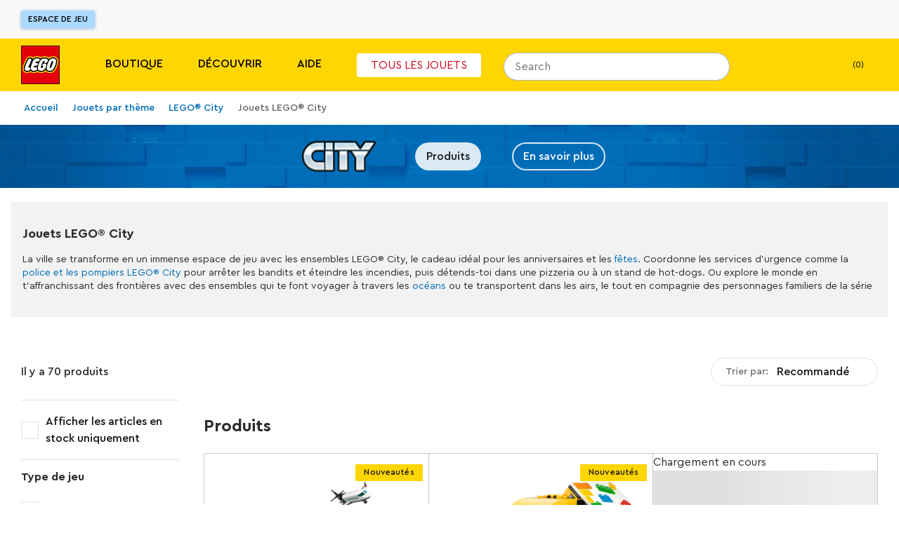

--- FILE ---
content_type: text/css; charset=utf-8
request_url: https://www.lego.com/_next/static/css/124c561a0b965f9e.css
body_size: 3086
content:
.Disruptor_wrapper__P1j_Y{position:relative;width:100%;height:100%;display:flex;flex-direction:column;justify-content:flex-start;align-items:stretch;background:var(--_background-color)}.Disruptor_wrapper__P1j_Y:hover{text-decoration:none}.Disruptor_wrapper__P1j_Y.Disruptor_pointer__rfRIT{cursor:pointer}.Disruptor_imageWrapper__dF4cI{width:100%;position:relative;animation:Disruptor_fadeAnimation__w_kep 2s;aspect-ratio:432/462}.Disruptor_imageWrapper__dF4cI.Disruptor_doubleImage__14pwH{aspect-ratio:864/462}.Disruptor_imageWrapper__dF4cI>picture>img{width:100%;height:100%}.Disruptor_imageWrapper__dF4cI.Disruptor_pointer__rfRIT{cursor:pointer}.Disruptor_videoWrapper__7_Xgj{aspect-ratio:864/462;-o-object-fit:fill;object-fit:fill;animation:Disruptor_fadeAnimation__w_kep 2s;margin-bottom:-7px}.Disruptor_mediaWrapper__E6AF_{width:100%;position:relative}.Disruptor_logoWrapper__Br3mR{position:absolute;z-index:2}.Disruptor_logoWrapper__Br3mR img{-o-object-fit:contain;object-fit:contain;max-height:25px}@media (min-width:56.25em){.Disruptor_logoWrapper__Br3mR img{max-width:180px;max-height:50px}}.Disruptor_ctaWrapper__fppmp{max-width:-moz-max-content;max-width:max-content}.Disruptor_contentContainer__1WdZT,.Disruptor_textContainer__n514s{flex:1;display:flex;flex-direction:column;justify-content:flex-start}.Disruptor_contentContainer__1WdZT{padding:var(--ds-spacing-xs)}.Disruptor_disruptorTitle__3NguR{margin:0;padding-bottom:var(--ds-spacing-sm);color:var(--_title-color)}.Disruptor_disruptorDescription__OGZvT{padding-bottom:var(--ds-spacing-sm);color:var(--_description-color)}@keyframes Disruptor_fadeAnimation__w_kep{0%{opacity:0;transform:scale(1)}to{opacity:1;transform:scale(1)}}.Disruptor_skeleton-animate___yR2V{position:relative;overflow:hidden;background-color:var(--st-color-grey-light)}.Disruptor_skeleton-animate___yR2V:after{position:absolute;top:0;right:0;bottom:0;left:0;transform:translateX(-100%);background-image:linear-gradient(90deg,hsla(0,0%,100%,0),hsla(0,0%,100%,.2) 20%,hsla(0,0%,100%,.5) 60%,hsla(0,0%,100%,0));animation:Disruptor_shimmer__A4Yu1 2s infinite;content:""}.Disruptor_skeleton-image__hiLUe{padding-top:calc(100% + var(--ds-spacing-sm))}.Disruptor_skeleton-text-box__99Ff_{padding:var(--ds-spacing-3xs);margin-bottom:auto}.Disruptor_skeleton-text__W37rg{height:var(--ds-spacing-sm);margin-bottom:var(--ds-spacing-3xs);width:60%}@media screen and (min-width:56.251em){.Disruptor_skeleton-text__W37rg{width:100%}}.Disruptor_skeleton-text__W37rg+.Disruptor_skeleton-text__W37rg{width:40%}@media screen and (min-width:56.251em){.Disruptor_skeleton-text__W37rg+.Disruptor_skeleton-text__W37rg{width:60%}}.Disruptor_skeleton-label__GK_5e:focus-visible{box-shadow:0 0 0 var(--ds-border-width-xs) var(--ds-color-focused-default)!important}.Disruptor_skeleton-button__V_beS{height:var(--ds-size-xl);width:10rem;border-radius:var(--ds-border-radius-round);margin-bottom:var(--ds-spacing-3xs);margin-left:var(--ds-spacing-3xs)}@keyframes Disruptor_shimmer__A4Yu1{to{transform:translateX(100%)}}.DisruptorInteractive_videoControlIcon__2uLQm{position:absolute;cursor:pointer;top:10px;right:10px}.VideoContentModal_modal__fwceI{max-height:100%}.VideoContentModal_defaultWrapper__AhAze,.VideoContentModal_wrapper__JhNZV{display:grid;max-height:calc(100dvh - var(--ds-spacing-lg));overflow:auto;padding:var(--ds-spacing-xs);padding-bottom:calc(env(safe-area-inset-bottom, 0px) + var(--ds-spacing-xs));gap:var(--ds-spacing-lg);grid-template-columns:100%;grid-template-rows:min-content min-content}@media (min-width:56.25em){.VideoContentModal_wrapper__JhNZV{aspect-ratio:160/167;max-width:90vw;padding-bottom:var(--ds-spacing-xs)}}@media (min-width:75em){.VideoContentModal_wrapper__JhNZV{grid-template-columns:40% auto;grid-template-rows:auto;padding:var(--ds-spacing-md);gap:var(--ds-spacing-2xl);max-width:90vw;aspect-ratio:400/251}}@media (min-width:100em){.VideoContentModal_wrapper__JhNZV{max-width:1440px}}@media (min-width:36.25em){.VideoContentModal_defaultWrapper__AhAze{max-width:100vw;height:100%;padding-bottom:var(--ds-spacing-xs)}}@media (min-width:75em){.VideoContentModal_defaultWrapper__AhAze{max-width:50vw;min-width:320px;width:100%;grid-template-rows:auto;grid-template-columns:1fr;padding:var(--ds-spacing-md)}}.VideoContentModal_videoContentWrapper__pqPbP{display:grid;grid-template-columns:100%;grid-template-rows:min-content min-content min-content auto;gap:var(--ds-spacing-2xs)}@media (min-width:75em){.VideoContentModal_videoContentWrapper__pqPbP{grid-template-columns:1fr;min-width:320px;width:100%;grid-template-rows:auto auto min-content auto}}.VideoContentModal_contentSectionWrapper__hlSGP{display:grid;grid-template-columns:1fr;grid-template-rows:min-content 1fr min-content;gap:var(--ds-spacing-3xs)}@media (min-width:75em){.VideoContentModal_contentSectionWrapper__hlSGP{order:-1}}.VideoContentModal_header__r4kIh{display:flex;align-items:flex-end}.VideoContentModal_contentDescription__WFJkE,.VideoContentModal_title__3fKTS{margin:0}.VideoContentModal_bottomTitle__ygykg,.VideoContentModal_topTitle__aN32b{color:var(--ds-color-core-yellow-300)}.VideoContentModal_content__96dhu{display:flex;flex-direction:column;gap:var(--ds-spacing-4xs)}.VideoContentModal_actions__bk6nK{display:flex;align-items:center;flex-direction:row;gap:var(--ds-spacing-xs);padding-bottom:var(--ds-spacing-2xs);flex-wrap:wrap}@media (min-width:36.25em){.VideoContentModal_actions__bk6nK{padding-bottom:0;align-items:flex-start}}.VideoContentModal_contentCards__Ow3QU{display:flex;flex-direction:column;justify-content:center;gap:var(--ds-spacing-2xs)}@media (min-width:36.25em){.VideoContentModal_contentCards__Ow3QU{gap:var(--ds-spacing-md);padding-left:140px}}.VideoContentModal_light__p0crW{background:var(--ds-color-core-white);color:var(--ds-color-core-off-black)}.VideoContentModal_dark__cV41B{background:var(--ds-color-core-black);color:var(--ds-color-core-white)}.VideoContentModal_dark__cV41B button[data-test=video-content-modal-close-button]:before{background-color:var(--ds-color-core-white)}.VideoContentModal_dark__cV41B button[data-test=video-content-modal-close-button]:hover:before{background-color:var(--ds-color-core-off-black)}.VideoContentModal_topCardWrapper__oxL4h{padding-bottom:var(--ds-spacing-3xs)}.VideoContentModal_bottomCardWrapper__4YSvz{padding-top:var(--ds-spacing-3xs)}.VideoContentModal_bottomCard__T6JVF,.VideoContentModal_topCard__6swil{gap:var(--ds-spacing-xs)}.VideoContentModal_topCard__6swil{grid-template-columns:auto;grid-template-rows:auto 1fr}@media (min-width:36.25em){.VideoContentModal_topCard__6swil{display:flex;align-items:flex-end;gap:36px}.VideoContentModal_bottomCard__T6JVF,.VideoContentModal_topCard__6swil{grid-template-columns:auto 5fr;grid-template-rows:min-content}}.Video_videoWrapper__W5uoj.Video_videoWrapper__W5uoj{position:relative;display:flex;justify-content:center;align-items:center;-webkit-user-select:none;-moz-user-select:none;user-select:none;min-width:250px}.Video_videoWrapper__W5uoj.Video_videoWrapper__W5uoj.Video_fullscreen__JrKYX{background-color:var(--ds-color-layer-inverse)}.Video_videoWrapper__W5uoj.Video_videoWrapper__W5uoj.Video_fullscreen__JrKYX .Video_video__eZJOP{background-color:var(--ds-color-layer-inverse);max-width:100vw;max-height:100vh}.Video_video__eZJOP{background-color:var(--ds-color-layer-inverse);width:100%;height:auto;max-width:100%;max-height:100%}.Video_video__eZJOP::-webkit-media-controls{display:none}.Controls_overlay__MIniO{position:absolute;width:100%;height:100%;top:50%;left:50%;transform:translate(-50%,-50%);padding:0 var(--ds-spacing-3xs);cursor:pointer;display:flex;flex-direction:column}.Controls_overlay__MIniO.Controls_playIcon__vOotT{justify-content:center;align-items:center}.Controls_overlay__MIniO.Controls_controls__ySdRM{background:var(--ds-color-layer-transparent-dark-3);opacity:0;transition:opacity .3s;align-items:center;justify-content:flex-end}.Controls_overlay__MIniO.Controls_controls__ySdRM.Controls_controlsVisible__DhiBa{opacity:1}@media (pointer:fine){.Controls_overlay__MIniO button{transition:transform .1s ease-in-out;transform:scale(1)}.Controls_overlay__MIniO button:hover{transform:scale(1.2)}}.PlayPause_playPauseRow__69DoP{position:absolute;height:-moz-fit-content;height:fit-content;width:-moz-fit-content;width:fit-content;top:50%;left:50%;transform:translate(-50%,-50%);display:flex;justify-content:center;align-items:center;gap:var(--ds-spacing-3xs)}.PlayPause_playAndBufferWrapper__zRccd{width:72px;height:72px;display:flex;justify-content:center;align-items:center}.Settings_settings__rr_6H{display:flex;flex-direction:row;margin-left:auto;align-items:center;gap:var(--ds-spacing-3xs)}.Settings_volume__ae54a{position:relative;display:flex;flex-direction:column;justify-content:center;align-items:center}.Settings_volume__ae54a .Settings_volumeSlider__TtcnV:focus-within,.Settings_volume__ae54a:focus-within .Settings_volumeSlider__TtcnV,.Settings_volume__ae54a:hover .Settings_volumeSlider__TtcnV{height:200%;opacity:1}.Settings_volumeSlider__TtcnV{position:absolute;writing-mode:vertical-lr;direction:rtl;bottom:100%;left:50%;transform:translateX(-50%);width:var(--ds-size-md);height:0;opacity:0;-webkit-appearance:slider-vertical;margin-bottom:var(--ds-spacing-3xs)}.ProgressBar_progressWrapper__lkQH_{width:100%;padding:0 var(--ds-spacing-4xs);display:flex;flex-direction:row;justify-content:center;align-items:center;gap:var(--ds-spacing-4xs);touch-action:none}.ProgressBar_time__P1532{width:70px;color:var(--ds-color-text-inverse);line-height:0}@media (min-width:75em){.ProgressBar_time__P1532{width:80px}}.ProgressBar_progressBar__uIKml{position:relative;height:40px;cursor:pointer;flex-grow:1}.ProgressBar_progressBar__uIKml:has(:focus-visible),.ProgressBar_progressBar__uIKml:hover{.ProgressBar_buffer__yX_DJ,.ProgressBar_progressBackground__7DyVc,.ProgressBar_progress__8JFjJ{height:var(--ds-size-3xs)}.ProgressBar_slider__A6Klb{width:20px;height:20px}}.ProgressBar_buffer__yX_DJ,.ProgressBar_progressBackground__7DyVc,.ProgressBar_progress__8JFjJ{position:absolute;height:var(--ds-size-4xs);left:0;top:50%;transform:translateY(-50%);border-radius:var(--ds-border-radius-round);transition:height .1s}.ProgressBar_progressBackground__7DyVc{width:100%;background-color:var(--ds-color-layer-transparent-light-3)}.ProgressBar_progress__8JFjJ{background-color:var(--ds-color-layer-default);width:var(--progress)}.ProgressBar_buffer__yX_DJ{background-color:var(--ds-color-layer-transparent-light-3);width:var(--buffer)}.ProgressBar_slider__A6Klb{position:absolute;top:50%;left:var(--progress);transform:translate(-50%,-50%);height:10px;width:10px;background-color:var(--ds-color-layer-default);border-radius:var(--ds-border-radius-round);cursor:pointer;transition:width .1s,height .1s}.ProgressBar_preview__3EqKC{position:absolute;bottom:100%;transform:translateX(-50%);aspect-ratio:16/9;width:33.3%;background:var(--ds-color-layer-transparent-dark-3);border-radius:var(--ds-border-radius-md);display:none;pointer-events:none}.ContentCard_contentCard__jOO81{display:grid;grid-template-columns:1fr 5fr;grid-template-rows:min-content;align-items:center;gap:var(--ds-spacing-sm);max-width:672px}.ContentCard_contentCardImage__6QXBc{min-width:100px}.ContentCard_contentCardBody__GpMdA{display:flex;flex-direction:column;align-items:flex-start;gap:var(--ds-spacing-3xs)}.ContentCard_contentCardDescription__jV8jU,.ContentCard_contentCardTitle__NOJIX{margin:0}.ContentCard_light__Q5mw1{background:var(--ds-color-core-white);color:var(--ds-color-core-off-black)}.ContentCard_dark__foYzs{background:var(--ds-color-core-black);color:var(--ds-color-core-white)}.ContentCard_dark__foYzs button[data-test=video-content-modal-close-button]:before{background-color:var(--ds-color-core-white)}.ContentCard_dark__foYzs button[data-test=video-content-modal-close-button]:hover:before{background-color:var(--ds-color-core-off-black)}.ProductOrDisruptor_actionsWrapper__CvWIG{display:flex;flex-direction:row;gap:var(--ds-spacing-3xs);align-items:center}.ProductOrDisruptor_actionsWrapper__CvWIG a:first-child,.ProductOrDisruptor_actionsWrapper__CvWIG div:first-child{width:auto}.ViewSwitcher_viewSwitch__VoxPg{display:flex;align-items:center;margin:0 var(--ds-spacing-sm)}.ViewSwitcher_viewSwitch__VoxPg button{height:100%;padding:var(--ds-spacing-2xs)}.ViewSwitcher_viewSwitch__VoxPg button:first-of-type{padding-left:var(--ds-spacing-sm)}.ViewSwitcher_viewSwitch__VoxPg button:last-of-type{padding-right:var(--ds-spacing-sm)}.ViewSwitcher_seperator__3cziP{height:var(--ds-size-sm);width:var(--ds-size-4xs);background:var(--ds-color-layer-inverse)}.Grid_grid__wPbH0{--_border:var(--ds-border-width-xs) solid var(--ds-color-border-subdued);width:100%;min-width:-moz-min-content;min-width:min-content;display:grid;transition:all .9s;border-top:var(--_border);border-left:var(--_border);overflow:hidden}.Grid_grid__wPbH0.Grid_no-border__pn_ll{--_border:none}.Grid_grid__wPbH0 .Grid_grid-item__Dguxr{width:var(--_item-width);height:var(--_item-height);border-bottom:var(--_border);border-right:var(--_border)}.Grid_grid__wPbH0.single-column{border-top:none;grid-template-columns:100% 100%}.Grid_grid__wPbH0.single-column .Grid_grid-item__Dguxr{box-sizing:border-box;width:50%;grid-column:span 2}.Grid_grid__wPbH0.single-column .Grid_grid-item__Dguxr:first-of-type{border-top:var(--_border)}.Grid_grid__wPbH0.single-column .Grid_row-width__9pxVc{grid-column:1/-1;grid-row:var(--_grid-row-single,2)}.Grid_grid__wPbH0{grid-template-columns:50% 50%;grid-auto-flow:dense}.Grid_grid__wPbH0 .Grid_double-width__2wcCD{grid-column:auto/span 2}.Grid_grid__wPbH0 .Grid_row-width__9pxVc{grid-column:1/-1;grid-row:var(--_grid-row,2)}@media (min-width:56.25em){.Grid_grid__wPbH0,.Grid_grid__wPbH0.single-column{grid-template-columns:repeat(var(--_items-per-row-md,3),1fr)}.Grid_grid__wPbH0.single-column{border-top:var(--_border)}.Grid_grid__wPbH0.single-column .Grid_grid-item__Dguxr{width:100%;grid-column:span 1}.Grid_grid__wPbH0.single-column .Grid_grid-item__Dguxr:first-of-type{border-top:none}.Grid_grid__wPbH0.single-column .Grid_double-width__2wcCD{grid-column:auto/span 2}.Grid_grid__wPbH0.single-column .Grid_row-width__9pxVc{grid-column:1/-1;grid-row:var(--_grid-row,2)}.Grid_grid__wPbH0 :nth-child(1 of .Grid_grid-disruptor__cPY45){grid-column-start:2;grid-row-start:1}.Grid_grid__wPbH0 :nth-child(2 of .Grid_grid-disruptor__cPY45){grid-column-start:2;grid-row-start:5}.Grid_grid__wPbH0 :nth-child(1 of .Grid_grid-disruptor-top__FsNnO){grid-column-start:2;grid-row-start:1}.Grid_grid__wPbH0 :nth-child(1 of .Grid_grid-disruptor-bottom__iHi1c){grid-column-start:2;grid-row-start:5}}@media (min-width:75em){.Grid_grid__wPbH0,.Grid_grid__wPbH0.single-column{grid-template-columns:repeat(var(--_items-per-row-lg,3),1fr)}}@media (min-width:100em){.Grid_grid__wPbH0,.Grid_grid__wPbH0.single-column{grid-template-columns:repeat(var(--_items-per-row-xl,3),1fr)}}
/*# sourceMappingURL=124c561a0b965f9e.css.map*/

--- FILE ---
content_type: text/javascript; charset=utf-8
request_url: https://www.lego.com/_next/static/chunks/pages/%5Blocale%5D/themes/%5BthemeName%5D-f3462ba247829a41.js
body_size: 226
content:
(self.webpackChunk_N_E=self.webpackChunk_N_E||[]).push([[9224],{51942:function(t,e,n){(window.__NEXT_P=window.__NEXT_P||[]).push(["/[locale]/themes/[themeName]",function(){return n(7551)}])},7551:function(t,e,n){"use strict";n.r(e),n.d(e,{default:function(){return l}});var r=n(52322),u=n(59035),i=n(87411),a=n(5228),s=n(61835),c=n(5632),o=n(1097);let getSlugFromCtx=t=>`/themes/${t.query.themeName}`,getInitialDynamicContentProps=async t=>{let e=(0,u.dD)(t.asPath||""),n=getSlugFromCtx(t),r=(0,i.z)(e,s.WT.variableSchema),a=(0,s.NT)(n,r);return(0,o.k)({ctx:t,queries:[{query:s.cu.query,variables:a}]})},ProductListing=()=>{let{query:t,pathname:e}=(0,c.useRouter)();return(0,r.jsx)(a.Z,{query:t,path:e})};ProductListing.getInitialProps=async t=>getInitialDynamicContentProps(t);var l=ProductListing},46718:function(t){"use strict";t.exports=require("canvas")}},function(t){t.O(0,[7974,1303,7981,3149,5614,3994,4753,5228,9774,2888,179],function(){return t(t.s=51942)}),_N_E=t.O()}]);
//# sourceMappingURL=[themeName]-f3462ba247829a41.js.map

--- FILE ---
content_type: text/javascript; charset=utf-8
request_url: https://www.lego.com/_next/static/chunks/framework-743a406e6ea89f42.js
body_size: 46469
content:
"use strict";(self.webpackChunk_N_E=self.webpackChunk_N_E||[]).push([[9774],{52967:function(n,t,a){/**
 * @license React
 * react-dom.production.min.js
 *
 * Copyright (c) Facebook, Inc. and its affiliates.
 *
 * This source code is licensed under the MIT license found in the
 * LICENSE file in the root directory of this source tree.
 */var o,u,i,s,x,C,_=a(2784),N=a(14616);function p(n){for(var t="https://reactjs.org/docs/error-decoder.html?invariant="+n,a=1;a<arguments.length;a++)t+="&args[]="+encodeURIComponent(arguments[a]);return"Minified React error #"+n+"; visit "+t+" for the full message or use the non-minified dev environment for full errors and additional helpful warnings."}var z=new Set,j={};function fa(n,t){ha(n,t),ha(n+"Capture",t)}function ha(n,t){for(j[n]=t,n=0;n<t.length;n++)z.add(t[n])}var P=!("undefined"==typeof window||void 0===window.document||void 0===window.document.createElement),A=Object.prototype.hasOwnProperty,B=/^[:A-Z_a-z\u00C0-\u00D6\u00D8-\u00F6\u00F8-\u02FF\u0370-\u037D\u037F-\u1FFF\u200C-\u200D\u2070-\u218F\u2C00-\u2FEF\u3001-\uD7FF\uF900-\uFDCF\uFDF0-\uFFFD][:A-Z_a-z\u00C0-\u00D6\u00D8-\u00F6\u00F8-\u02FF\u0370-\u037D\u037F-\u1FFF\u200C-\u200D\u2070-\u218F\u2C00-\u2FEF\u3001-\uD7FF\uF900-\uFDCF\uFDF0-\uFFFD\-.0-9\u00B7\u0300-\u036F\u203F-\u2040]*$/,$={},Y={};function v(n,t,a,o,u,i,s){this.acceptsBooleans=2===t||3===t||4===t,this.attributeName=o,this.attributeNamespace=u,this.mustUseProperty=a,this.propertyName=n,this.type=t,this.sanitizeURL=i,this.removeEmptyString=s}var Z={};"children dangerouslySetInnerHTML defaultValue defaultChecked innerHTML suppressContentEditableWarning suppressHydrationWarning style".split(" ").forEach(function(n){Z[n]=new v(n,0,!1,n,null,!1,!1)}),[["acceptCharset","accept-charset"],["className","class"],["htmlFor","for"],["httpEquiv","http-equiv"]].forEach(function(n){var t=n[0];Z[t]=new v(t,1,!1,n[1],null,!1,!1)}),["contentEditable","draggable","spellCheck","value"].forEach(function(n){Z[n]=new v(n,2,!1,n.toLowerCase(),null,!1,!1)}),["autoReverse","externalResourcesRequired","focusable","preserveAlpha"].forEach(function(n){Z[n]=new v(n,2,!1,n,null,!1,!1)}),"allowFullScreen async autoFocus autoPlay controls default defer disabled disablePictureInPicture disableRemotePlayback formNoValidate hidden loop noModule noValidate open playsInline readOnly required reversed scoped seamless itemScope".split(" ").forEach(function(n){Z[n]=new v(n,3,!1,n.toLowerCase(),null,!1,!1)}),["checked","multiple","muted","selected"].forEach(function(n){Z[n]=new v(n,3,!0,n,null,!1,!1)}),["capture","download"].forEach(function(n){Z[n]=new v(n,4,!1,n,null,!1,!1)}),["cols","rows","size","span"].forEach(function(n){Z[n]=new v(n,6,!1,n,null,!1,!1)}),["rowSpan","start"].forEach(function(n){Z[n]=new v(n,5,!1,n.toLowerCase(),null,!1,!1)});var X=/[\-:]([a-z])/g;function sa(n){return n[1].toUpperCase()}function ta(n,t,a,o){var u,i=Z.hasOwnProperty(t)?Z[t]:null;(null!==i?0!==i.type:o||!(2<t.length)||"o"!==t[0]&&"O"!==t[0]||"n"!==t[1]&&"N"!==t[1])&&(function(n,t,a,o){if(null==t||function(n,t,a,o){if(null!==a&&0===a.type)return!1;switch(typeof t){case"function":case"symbol":return!0;case"boolean":if(o)return!1;if(null!==a)return!a.acceptsBooleans;return"data-"!==(n=n.toLowerCase().slice(0,5))&&"aria-"!==n;default:return!1}}(n,t,a,o))return!0;if(o)return!1;if(null!==a)switch(a.type){case 3:return!t;case 4:return!1===t;case 5:return isNaN(t);case 6:return isNaN(t)||1>t}return!1}(t,a,i,o)&&(a=null),o||null===i?(u=t,(!!A.call(Y,u)||!A.call($,u)&&(B.test(u)?Y[u]=!0:($[u]=!0,!1)))&&(null===a?n.removeAttribute(t):n.setAttribute(t,""+a))):i.mustUseProperty?n[i.propertyName]=null===a?3!==i.type&&"":a:(t=i.attributeName,o=i.attributeNamespace,null===a?n.removeAttribute(t):(a=3===(i=i.type)||4===i&&!0===a?"":""+a,o?n.setAttributeNS(o,t,a):n.setAttribute(t,a))))}"accent-height alignment-baseline arabic-form baseline-shift cap-height clip-path clip-rule color-interpolation color-interpolation-filters color-profile color-rendering dominant-baseline enable-background fill-opacity fill-rule flood-color flood-opacity font-family font-size font-size-adjust font-stretch font-style font-variant font-weight glyph-name glyph-orientation-horizontal glyph-orientation-vertical horiz-adv-x horiz-origin-x image-rendering letter-spacing lighting-color marker-end marker-mid marker-start overline-position overline-thickness paint-order panose-1 pointer-events rendering-intent shape-rendering stop-color stop-opacity strikethrough-position strikethrough-thickness stroke-dasharray stroke-dashoffset stroke-linecap stroke-linejoin stroke-miterlimit stroke-opacity stroke-width text-anchor text-decoration text-rendering underline-position underline-thickness unicode-bidi unicode-range units-per-em v-alphabetic v-hanging v-ideographic v-mathematical vector-effect vert-adv-y vert-origin-x vert-origin-y word-spacing writing-mode xmlns:xlink x-height".split(" ").forEach(function(n){var t=n.replace(X,sa);Z[t]=new v(t,1,!1,n,null,!1,!1)}),"xlink:actuate xlink:arcrole xlink:role xlink:show xlink:title xlink:type".split(" ").forEach(function(n){var t=n.replace(X,sa);Z[t]=new v(t,1,!1,n,"http://www.w3.org/1999/xlink",!1,!1)}),["xml:base","xml:lang","xml:space"].forEach(function(n){var t=n.replace(X,sa);Z[t]=new v(t,1,!1,n,"http://www.w3.org/XML/1998/namespace",!1,!1)}),["tabIndex","crossOrigin"].forEach(function(n){Z[n]=new v(n,1,!1,n.toLowerCase(),null,!1,!1)}),Z.xlinkHref=new v("xlinkHref",1,!1,"xlink:href","http://www.w3.org/1999/xlink",!0,!1),["src","href","action","formAction"].forEach(function(n){Z[n]=new v(n,1,!1,n.toLowerCase(),null,!0,!0)});var ee=_.__SECRET_INTERNALS_DO_NOT_USE_OR_YOU_WILL_BE_FIRED,en=Symbol.for("react.element"),et=Symbol.for("react.portal"),er=Symbol.for("react.fragment"),ea=Symbol.for("react.strict_mode"),eo=Symbol.for("react.profiler"),eu=Symbol.for("react.provider"),es=Symbol.for("react.context"),ec=Symbol.for("react.forward_ref"),ef=Symbol.for("react.suspense"),ep=Symbol.for("react.suspense_list"),em=Symbol.for("react.memo"),eg=Symbol.for("react.lazy");Symbol.for("react.scope"),Symbol.for("react.debug_trace_mode");var ev=Symbol.for("react.offscreen");Symbol.for("react.legacy_hidden"),Symbol.for("react.cache"),Symbol.for("react.tracing_marker");var eb=Symbol.iterator;function Ka(n){return null===n||"object"!=typeof n?null:"function"==typeof(n=eb&&n[eb]||n["@@iterator"])?n:null}var ey,ew=Object.assign;function Ma(n){if(void 0===ey)try{throw Error()}catch(n){var t=n.stack.trim().match(/\n( *(at )?)/);ey=t&&t[1]||""}return"\n"+ey+n}var eS=!1;function Oa(n,t){if(!n||eS)return"";eS=!0;var a=Error.prepareStackTrace;Error.prepareStackTrace=void 0;try{if(t){if(t=function(){throw Error()},Object.defineProperty(t.prototype,"props",{set:function(){throw Error()}}),"object"==typeof Reflect&&Reflect.construct){try{Reflect.construct(t,[])}catch(n){var o=n}Reflect.construct(n,[],t)}else{try{t.call()}catch(n){o=n}n.call(t.prototype)}}else{try{throw Error()}catch(n){o=n}n()}}catch(t){if(t&&o&&"string"==typeof t.stack){for(var u=t.stack.split("\n"),i=o.stack.split("\n"),s=u.length-1,x=i.length-1;1<=s&&0<=x&&u[s]!==i[x];)x--;for(;1<=s&&0<=x;s--,x--)if(u[s]!==i[x]){if(1!==s||1!==x)do if(s--,0>--x||u[s]!==i[x]){var C="\n"+u[s].replace(" at new "," at ");return n.displayName&&C.includes("<anonymous>")&&(C=C.replace("<anonymous>",n.displayName)),C}while(1<=s&&0<=x);break}}}finally{eS=!1,Error.prepareStackTrace=a}return(n=n?n.displayName||n.name:"")?Ma(n):""}function Sa(n){switch(typeof n){case"boolean":case"number":case"string":case"undefined":case"object":return n;default:return""}}function Ta(n){var t=n.type;return(n=n.nodeName)&&"input"===n.toLowerCase()&&("checkbox"===t||"radio"===t)}function Va(n){n._valueTracker||(n._valueTracker=function(n){var t=Ta(n)?"checked":"value",a=Object.getOwnPropertyDescriptor(n.constructor.prototype,t),o=""+n[t];if(!n.hasOwnProperty(t)&&void 0!==a&&"function"==typeof a.get&&"function"==typeof a.set){var u=a.get,i=a.set;return Object.defineProperty(n,t,{configurable:!0,get:function(){return u.call(this)},set:function(n){o=""+n,i.call(this,n)}}),Object.defineProperty(n,t,{enumerable:a.enumerable}),{getValue:function(){return o},setValue:function(n){o=""+n},stopTracking:function(){n._valueTracker=null,delete n[t]}}}}(n))}function Wa(n){if(!n)return!1;var t=n._valueTracker;if(!t)return!0;var a=t.getValue(),o="";return n&&(o=Ta(n)?n.checked?"true":"false":n.value),(n=o)!==a&&(t.setValue(n),!0)}function Xa(n){if(void 0===(n=n||("undefined"!=typeof document?document:void 0)))return null;try{return n.activeElement||n.body}catch(t){return n.body}}function Ya(n,t){var a=t.checked;return ew({},t,{defaultChecked:void 0,defaultValue:void 0,value:void 0,checked:null!=a?a:n._wrapperState.initialChecked})}function Za(n,t){var a=null==t.defaultValue?"":t.defaultValue,o=null!=t.checked?t.checked:t.defaultChecked;a=Sa(null!=t.value?t.value:a),n._wrapperState={initialChecked:o,initialValue:a,controlled:"checkbox"===t.type||"radio"===t.type?null!=t.checked:null!=t.value}}function ab(n,t){null!=(t=t.checked)&&ta(n,"checked",t,!1)}function bb(n,t){ab(n,t);var a=Sa(t.value),o=t.type;if(null!=a)"number"===o?(0===a&&""===n.value||n.value!=a)&&(n.value=""+a):n.value!==""+a&&(n.value=""+a);else if("submit"===o||"reset"===o){n.removeAttribute("value");return}t.hasOwnProperty("value")?cb(n,t.type,a):t.hasOwnProperty("defaultValue")&&cb(n,t.type,Sa(t.defaultValue)),null==t.checked&&null!=t.defaultChecked&&(n.defaultChecked=!!t.defaultChecked)}function db(n,t,a){if(t.hasOwnProperty("value")||t.hasOwnProperty("defaultValue")){var o=t.type;if(!("submit"!==o&&"reset"!==o||void 0!==t.value&&null!==t.value))return;t=""+n._wrapperState.initialValue,a||t===n.value||(n.value=t),n.defaultValue=t}""!==(a=n.name)&&(n.name=""),n.defaultChecked=!!n._wrapperState.initialChecked,""!==a&&(n.name=a)}function cb(n,t,a){("number"!==t||Xa(n.ownerDocument)!==n)&&(null==a?n.defaultValue=""+n._wrapperState.initialValue:n.defaultValue!==""+a&&(n.defaultValue=""+a))}var eE=Array.isArray;function fb(n,t,a,o){if(n=n.options,t){t={};for(var u=0;u<a.length;u++)t["$"+a[u]]=!0;for(a=0;a<n.length;a++)u=t.hasOwnProperty("$"+n[a].value),n[a].selected!==u&&(n[a].selected=u),u&&o&&(n[a].defaultSelected=!0)}else{for(u=0,a=""+Sa(a),t=null;u<n.length;u++){if(n[u].value===a){n[u].selected=!0,o&&(n[u].defaultSelected=!0);return}null!==t||n[u].disabled||(t=n[u])}null!==t&&(t.selected=!0)}}function gb(n,t){if(null!=t.dangerouslySetInnerHTML)throw Error(p(91));return ew({},t,{value:void 0,defaultValue:void 0,children:""+n._wrapperState.initialValue})}function hb(n,t){var a=t.value;if(null==a){if(a=t.children,t=t.defaultValue,null!=a){if(null!=t)throw Error(p(92));if(eE(a)){if(1<a.length)throw Error(p(93));a=a[0]}t=a}null==t&&(t=""),a=t}n._wrapperState={initialValue:Sa(a)}}function ib(n,t){var a=Sa(t.value),o=Sa(t.defaultValue);null!=a&&((a=""+a)!==n.value&&(n.value=a),null==t.defaultValue&&n.defaultValue!==a&&(n.defaultValue=a)),null!=o&&(n.defaultValue=""+o)}function jb(n){var t=n.textContent;t===n._wrapperState.initialValue&&""!==t&&null!==t&&(n.value=t)}function kb(n){switch(n){case"svg":return"http://www.w3.org/2000/svg";case"math":return"http://www.w3.org/1998/Math/MathML";default:return"http://www.w3.org/1999/xhtml"}}function lb(n,t){return null==n||"http://www.w3.org/1999/xhtml"===n?kb(t):"http://www.w3.org/2000/svg"===n&&"foreignObject"===t?"http://www.w3.org/1999/xhtml":n}var ex,eC,e_=(ex=function(n,t){if("http://www.w3.org/2000/svg"!==n.namespaceURI||"innerHTML"in n)n.innerHTML=t;else{for((eC=eC||document.createElement("div")).innerHTML="<svg>"+t.valueOf().toString()+"</svg>",t=eC.firstChild;n.firstChild;)n.removeChild(n.firstChild);for(;t.firstChild;)n.appendChild(t.firstChild)}},"undefined"!=typeof MSApp&&MSApp.execUnsafeLocalFunction?function(n,t,a,o){MSApp.execUnsafeLocalFunction(function(){return ex(n,t,a,o)})}:ex);function ob(n,t){if(t){var a=n.firstChild;if(a&&a===n.lastChild&&3===a.nodeType){a.nodeValue=t;return}}n.textContent=t}var eL={animationIterationCount:!0,aspectRatio:!0,borderImageOutset:!0,borderImageSlice:!0,borderImageWidth:!0,boxFlex:!0,boxFlexGroup:!0,boxOrdinalGroup:!0,columnCount:!0,columns:!0,flex:!0,flexGrow:!0,flexPositive:!0,flexShrink:!0,flexNegative:!0,flexOrder:!0,gridArea:!0,gridRow:!0,gridRowEnd:!0,gridRowSpan:!0,gridRowStart:!0,gridColumn:!0,gridColumnEnd:!0,gridColumnSpan:!0,gridColumnStart:!0,fontWeight:!0,lineClamp:!0,lineHeight:!0,opacity:!0,order:!0,orphans:!0,tabSize:!0,widows:!0,zIndex:!0,zoom:!0,fillOpacity:!0,floodOpacity:!0,stopOpacity:!0,strokeDasharray:!0,strokeDashoffset:!0,strokeMiterlimit:!0,strokeOpacity:!0,strokeWidth:!0},eN=["Webkit","ms","Moz","O"];function rb(n,t,a){return null==t||"boolean"==typeof t||""===t?"":a||"number"!=typeof t||0===t||eL.hasOwnProperty(n)&&eL[n]?(""+t).trim():t+"px"}function sb(n,t){for(var a in n=n.style,t)if(t.hasOwnProperty(a)){var o=0===a.indexOf("--"),u=rb(a,t[a],o);"float"===a&&(a="cssFloat"),o?n.setProperty(a,u):n[a]=u}}Object.keys(eL).forEach(function(n){eN.forEach(function(t){eL[t=t+n.charAt(0).toUpperCase()+n.substring(1)]=eL[n]})});var ez=ew({menuitem:!0},{area:!0,base:!0,br:!0,col:!0,embed:!0,hr:!0,img:!0,input:!0,keygen:!0,link:!0,meta:!0,param:!0,source:!0,track:!0,wbr:!0});function ub(n,t){if(t){if(ez[n]&&(null!=t.children||null!=t.dangerouslySetInnerHTML))throw Error(p(137,n));if(null!=t.dangerouslySetInnerHTML){if(null!=t.children)throw Error(p(60));if("object"!=typeof t.dangerouslySetInnerHTML||!("__html"in t.dangerouslySetInnerHTML))throw Error(p(61))}if(null!=t.style&&"object"!=typeof t.style)throw Error(p(62))}}function vb(n,t){if(-1===n.indexOf("-"))return"string"==typeof t.is;switch(n){case"annotation-xml":case"color-profile":case"font-face":case"font-face-src":case"font-face-uri":case"font-face-format":case"font-face-name":case"missing-glyph":return!1;default:return!0}}var eP=null;function xb(n){return(n=n.target||n.srcElement||window).correspondingUseElement&&(n=n.correspondingUseElement),3===n.nodeType?n.parentNode:n}var eT=null,eD=null,eM=null;function Bb(n){if(n=Cb(n)){if("function"!=typeof eT)throw Error(p(280));var t=n.stateNode;t&&(t=Db(t),eT(n.stateNode,n.type,t))}}function Eb(n){eD?eM?eM.push(n):eM=[n]:eD=n}function Fb(){if(eD){var n=eD,t=eM;if(eM=eD=null,Bb(n),t)for(n=0;n<t.length;n++)Bb(t[n])}}function Gb(n,t){return n(t)}function Hb(){}var eR=!1;function Jb(n,t,a){if(eR)return n(t,a);eR=!0;try{return Gb(n,t,a)}finally{eR=!1,(null!==eD||null!==eM)&&(Hb(),Fb())}}function Kb(n,t){var a=n.stateNode;if(null===a)return null;var o=Db(a);if(null===o)return null;switch(a=o[t],t){case"onClick":case"onClickCapture":case"onDoubleClick":case"onDoubleClickCapture":case"onMouseDown":case"onMouseDownCapture":case"onMouseMove":case"onMouseMoveCapture":case"onMouseUp":case"onMouseUpCapture":case"onMouseEnter":(o=!o.disabled)||(o=!("button"===(n=n.type)||"input"===n||"select"===n||"textarea"===n)),n=!o;break;default:n=!1}if(n)return null;if(a&&"function"!=typeof a)throw Error(p(231,t,typeof a));return a}var eF=!1;if(P)try{var eI={};Object.defineProperty(eI,"passive",{get:function(){eF=!0}}),window.addEventListener("test",eI,eI),window.removeEventListener("test",eI,eI)}catch(n){eF=!1}function Nb(n,t,a,o,u,i,s,x,C){var _=Array.prototype.slice.call(arguments,3);try{t.apply(a,_)}catch(n){this.onError(n)}}var eO=!1,eU=null,eV=!1,eW=null,eA={onError:function(n){eO=!0,eU=n}};function Tb(n,t,a,o,u,i,s,x,C){eO=!1,eU=null,Nb.apply(eA,arguments)}function Vb(n){var t=n,a=n;if(n.alternate)for(;t.return;)t=t.return;else{n=t;do 0!=(4098&(t=n).flags)&&(a=t.return),n=t.return;while(n)}return 3===t.tag?a:null}function Wb(n){if(13===n.tag){var t=n.memoizedState;if(null===t&&null!==(n=n.alternate)&&(t=n.memoizedState),null!==t)return t.dehydrated}return null}function Xb(n){if(Vb(n)!==n)throw Error(p(188))}function Zb(n){return null!==(n=function(n){var t=n.alternate;if(!t){if(null===(t=Vb(n)))throw Error(p(188));return t!==n?null:n}for(var a=n,o=t;;){var u=a.return;if(null===u)break;var i=u.alternate;if(null===i){if(null!==(o=u.return)){a=o;continue}break}if(u.child===i.child){for(i=u.child;i;){if(i===a)return Xb(u),n;if(i===o)return Xb(u),t;i=i.sibling}throw Error(p(188))}if(a.return!==o.return)a=u,o=i;else{for(var s=!1,x=u.child;x;){if(x===a){s=!0,a=u,o=i;break}if(x===o){s=!0,o=u,a=i;break}x=x.sibling}if(!s){for(x=i.child;x;){if(x===a){s=!0,a=i,o=u;break}if(x===o){s=!0,o=i,a=u;break}x=x.sibling}if(!s)throw Error(p(189))}}if(a.alternate!==o)throw Error(p(190))}if(3!==a.tag)throw Error(p(188));return a.stateNode.current===a?n:t}(n))?function $b(n){if(5===n.tag||6===n.tag)return n;for(n=n.child;null!==n;){var t=$b(n);if(null!==t)return t;n=n.sibling}return null}(n):null}var eQ=N.unstable_scheduleCallback,eB=N.unstable_cancelCallback,e$=N.unstable_shouldYield,eH=N.unstable_requestPaint,eK=N.unstable_now,eq=N.unstable_getCurrentPriorityLevel,eY=N.unstable_ImmediatePriority,eZ=N.unstable_UserBlockingPriority,eG=N.unstable_NormalPriority,eJ=N.unstable_LowPriority,eX=N.unstable_IdlePriority,e0=null,e1=null,e2=Math.clz32?Math.clz32:function(n){return 0==(n>>>=0)?32:31-(e3(n)/e4|0)|0},e3=Math.log,e4=Math.LN2,e8=64,e6=4194304;function tc(n){switch(n&-n){case 1:return 1;case 2:return 2;case 4:return 4;case 8:return 8;case 16:return 16;case 32:return 32;case 64:case 128:case 256:case 512:case 1024:case 2048:case 4096:case 8192:case 16384:case 32768:case 65536:case 131072:case 262144:case 524288:case 1048576:case 2097152:return 4194240&n;case 4194304:case 8388608:case 16777216:case 33554432:case 67108864:return 130023424&n;case 134217728:return 134217728;case 268435456:return 268435456;case 536870912:return 536870912;case 1073741824:return 1073741824;default:return n}}function uc(n,t){var a=n.pendingLanes;if(0===a)return 0;var o=0,u=n.suspendedLanes,i=n.pingedLanes,s=268435455&a;if(0!==s){var x=s&~u;0!==x?o=tc(x):0!=(i&=s)&&(o=tc(i))}else 0!=(s=a&~u)?o=tc(s):0!==i&&(o=tc(i));if(0===o)return 0;if(0!==t&&t!==o&&0==(t&u)&&((u=o&-o)>=(i=t&-t)||16===u&&0!=(4194240&i)))return t;if(0!=(4&o)&&(o|=16&a),0!==(t=n.entangledLanes))for(n=n.entanglements,t&=o;0<t;)u=1<<(a=31-e2(t)),o|=n[a],t&=~u;return o}function xc(n){return 0!=(n=-1073741825&n.pendingLanes)?n:1073741824&n?1073741824:0}function yc(){var n=e8;return 0==(4194240&(e8<<=1))&&(e8=64),n}function zc(n){for(var t=[],a=0;31>a;a++)t.push(n);return t}function Ac(n,t,a){n.pendingLanes|=t,536870912!==t&&(n.suspendedLanes=0,n.pingedLanes=0),(n=n.eventTimes)[t=31-e2(t)]=a}function Cc(n,t){var a=n.entangledLanes|=t;for(n=n.entanglements;a;){var o=31-e2(a),u=1<<o;u&t|n[o]&t&&(n[o]|=t),a&=~u}}var e5=0;function Dc(n){return 1<(n&=-n)?4<n?0!=(268435455&n)?16:536870912:4:1}var e9,e7,nn,nt,nr,na=!1,no=[],nu=null,ns=null,nc=null,np=new Map,nh=new Map,nm=[],ng="mousedown mouseup touchcancel touchend touchstart auxclick dblclick pointercancel pointerdown pointerup dragend dragstart drop compositionend compositionstart keydown keypress keyup input textInput copy cut paste click change contextmenu reset submit".split(" ");function Sc(n,t){switch(n){case"focusin":case"focusout":nu=null;break;case"dragenter":case"dragleave":ns=null;break;case"mouseover":case"mouseout":nc=null;break;case"pointerover":case"pointerout":np.delete(t.pointerId);break;case"gotpointercapture":case"lostpointercapture":nh.delete(t.pointerId)}}function Tc(n,t,a,o,u,i){return null===n||n.nativeEvent!==i?(n={blockedOn:t,domEventName:a,eventSystemFlags:o,nativeEvent:i,targetContainers:[u]},null!==t&&null!==(t=Cb(t))&&e7(t)):(n.eventSystemFlags|=o,t=n.targetContainers,null!==u&&-1===t.indexOf(u)&&t.push(u)),n}function Vc(n){var t=Wc(n.target);if(null!==t){var a=Vb(t);if(null!==a){if(13===(t=a.tag)){if(null!==(t=Wb(a))){n.blockedOn=t,nr(n.priority,function(){nn(a)});return}}else if(3===t&&a.stateNode.current.memoizedState.isDehydrated){n.blockedOn=3===a.tag?a.stateNode.containerInfo:null;return}}}n.blockedOn=null}function Xc(n){if(null!==n.blockedOn)return!1;for(var t=n.targetContainers;0<t.length;){var a=Yc(n.domEventName,n.eventSystemFlags,t[0],n.nativeEvent);if(null!==a)return null!==(t=Cb(a))&&e7(t),n.blockedOn=a,!1;var o=new(a=n.nativeEvent).constructor(a.type,a);eP=o,a.target.dispatchEvent(o),eP=null,t.shift()}return!0}function Zc(n,t,a){Xc(n)&&a.delete(t)}function $c(){na=!1,null!==nu&&Xc(nu)&&(nu=null),null!==ns&&Xc(ns)&&(ns=null),null!==nc&&Xc(nc)&&(nc=null),np.forEach(Zc),nh.forEach(Zc)}function ad(n,t){n.blockedOn===t&&(n.blockedOn=null,na||(na=!0,N.unstable_scheduleCallback(N.unstable_NormalPriority,$c)))}function bd(n){function b(t){return ad(t,n)}if(0<no.length){ad(no[0],n);for(var t=1;t<no.length;t++){var a=no[t];a.blockedOn===n&&(a.blockedOn=null)}}for(null!==nu&&ad(nu,n),null!==ns&&ad(ns,n),null!==nc&&ad(nc,n),np.forEach(b),nh.forEach(b),t=0;t<nm.length;t++)(a=nm[t]).blockedOn===n&&(a.blockedOn=null);for(;0<nm.length&&null===(t=nm[0]).blockedOn;)Vc(t),null===t.blockedOn&&nm.shift()}var nv=ee.ReactCurrentBatchConfig,nb=!0;function ed(n,t,a,o){var u=e5,i=nv.transition;nv.transition=null;try{e5=1,fd(n,t,a,o)}finally{e5=u,nv.transition=i}}function gd(n,t,a,o){var u=e5,i=nv.transition;nv.transition=null;try{e5=4,fd(n,t,a,o)}finally{e5=u,nv.transition=i}}function fd(n,t,a,o){if(nb){var u=Yc(n,t,a,o);if(null===u)hd(n,t,o,ny,a),Sc(n,o);else if(function(n,t,a,o,u){switch(t){case"focusin":return nu=Tc(nu,n,t,a,o,u),!0;case"dragenter":return ns=Tc(ns,n,t,a,o,u),!0;case"mouseover":return nc=Tc(nc,n,t,a,o,u),!0;case"pointerover":var i=u.pointerId;return np.set(i,Tc(np.get(i)||null,n,t,a,o,u)),!0;case"gotpointercapture":return i=u.pointerId,nh.set(i,Tc(nh.get(i)||null,n,t,a,o,u)),!0}return!1}(u,n,t,a,o))o.stopPropagation();else if(Sc(n,o),4&t&&-1<ng.indexOf(n)){for(;null!==u;){var i=Cb(u);if(null!==i&&e9(i),null===(i=Yc(n,t,a,o))&&hd(n,t,o,ny,a),i===u)break;u=i}null!==u&&o.stopPropagation()}else hd(n,t,o,null,a)}}var ny=null;function Yc(n,t,a,o){if(ny=null,null!==(n=Wc(n=xb(o)))){if(null===(t=Vb(n)))n=null;else if(13===(a=t.tag)){if(null!==(n=Wb(t)))return n;n=null}else if(3===a){if(t.stateNode.current.memoizedState.isDehydrated)return 3===t.tag?t.stateNode.containerInfo:null;n=null}else t!==n&&(n=null)}return ny=n,null}function jd(n){switch(n){case"cancel":case"click":case"close":case"contextmenu":case"copy":case"cut":case"auxclick":case"dblclick":case"dragend":case"dragstart":case"drop":case"focusin":case"focusout":case"input":case"invalid":case"keydown":case"keypress":case"keyup":case"mousedown":case"mouseup":case"paste":case"pause":case"play":case"pointercancel":case"pointerdown":case"pointerup":case"ratechange":case"reset":case"resize":case"seeked":case"submit":case"touchcancel":case"touchend":case"touchstart":case"volumechange":case"change":case"selectionchange":case"textInput":case"compositionstart":case"compositionend":case"compositionupdate":case"beforeblur":case"afterblur":case"beforeinput":case"blur":case"fullscreenchange":case"focus":case"hashchange":case"popstate":case"select":case"selectstart":return 1;case"drag":case"dragenter":case"dragexit":case"dragleave":case"dragover":case"mousemove":case"mouseout":case"mouseover":case"pointermove":case"pointerout":case"pointerover":case"scroll":case"toggle":case"touchmove":case"wheel":case"mouseenter":case"mouseleave":case"pointerenter":case"pointerleave":return 4;case"message":switch(eq()){case eY:return 1;case eZ:return 4;case eG:case eJ:return 16;case eX:return 536870912;default:return 16}default:return 16}}var nk=null,nw=null,nS=null;function nd(){if(nS)return nS;var n,t,a=nw,o=a.length,u="value"in nk?nk.value:nk.textContent,i=u.length;for(n=0;n<o&&a[n]===u[n];n++);var s=o-n;for(t=1;t<=s&&a[o-t]===u[i-t];t++);return nS=u.slice(n,1<t?1-t:void 0)}function od(n){var t=n.keyCode;return"charCode"in n?0===(n=n.charCode)&&13===t&&(n=13):n=t,10===n&&(n=13),32<=n||13===n?n:0}function pd(){return!0}function qd(){return!1}function rd(n){function b(t,a,o,u,i){for(var s in this._reactName=t,this._targetInst=o,this.type=a,this.nativeEvent=u,this.target=i,this.currentTarget=null,n)n.hasOwnProperty(s)&&(t=n[s],this[s]=t?t(u):u[s]);return this.isDefaultPrevented=(null!=u.defaultPrevented?u.defaultPrevented:!1===u.returnValue)?pd:qd,this.isPropagationStopped=qd,this}return ew(b.prototype,{preventDefault:function(){this.defaultPrevented=!0;var n=this.nativeEvent;n&&(n.preventDefault?n.preventDefault():"unknown"!=typeof n.returnValue&&(n.returnValue=!1),this.isDefaultPrevented=pd)},stopPropagation:function(){var n=this.nativeEvent;n&&(n.stopPropagation?n.stopPropagation():"unknown"!=typeof n.cancelBubble&&(n.cancelBubble=!0),this.isPropagationStopped=pd)},persist:function(){},isPersistent:pd}),b}var nE,nx,nC,n_={eventPhase:0,bubbles:0,cancelable:0,timeStamp:function(n){return n.timeStamp||Date.now()},defaultPrevented:0,isTrusted:0},nL=rd(n_),nN=ew({},n_,{view:0,detail:0}),nz=rd(nN),nj=ew({},nN,{screenX:0,screenY:0,clientX:0,clientY:0,pageX:0,pageY:0,ctrlKey:0,shiftKey:0,altKey:0,metaKey:0,getModifierState:zd,button:0,buttons:0,relatedTarget:function(n){return void 0===n.relatedTarget?n.fromElement===n.srcElement?n.toElement:n.fromElement:n.relatedTarget},movementX:function(n){return"movementX"in n?n.movementX:(n!==nC&&(nC&&"mousemove"===n.type?(nE=n.screenX-nC.screenX,nx=n.screenY-nC.screenY):nx=nE=0,nC=n),nE)},movementY:function(n){return"movementY"in n?n.movementY:nx}}),nP=rd(nj),nT=rd(ew({},nj,{dataTransfer:0})),nD=rd(ew({},nN,{relatedTarget:0})),nM=rd(ew({},n_,{animationName:0,elapsedTime:0,pseudoElement:0})),nR=rd(ew({},n_,{clipboardData:function(n){return"clipboardData"in n?n.clipboardData:window.clipboardData}})),nF=rd(ew({},n_,{data:0})),nI={Esc:"Escape",Spacebar:" ",Left:"ArrowLeft",Up:"ArrowUp",Right:"ArrowRight",Down:"ArrowDown",Del:"Delete",Win:"OS",Menu:"ContextMenu",Apps:"ContextMenu",Scroll:"ScrollLock",MozPrintableKey:"Unidentified"},nO={8:"Backspace",9:"Tab",12:"Clear",13:"Enter",16:"Shift",17:"Control",18:"Alt",19:"Pause",20:"CapsLock",27:"Escape",32:" ",33:"PageUp",34:"PageDown",35:"End",36:"Home",37:"ArrowLeft",38:"ArrowUp",39:"ArrowRight",40:"ArrowDown",45:"Insert",46:"Delete",112:"F1",113:"F2",114:"F3",115:"F4",116:"F5",117:"F6",118:"F7",119:"F8",120:"F9",121:"F10",122:"F11",123:"F12",144:"NumLock",145:"ScrollLock",224:"Meta"},nU={Alt:"altKey",Control:"ctrlKey",Meta:"metaKey",Shift:"shiftKey"};function Pd(n){var t=this.nativeEvent;return t.getModifierState?t.getModifierState(n):!!(n=nU[n])&&!!t[n]}function zd(){return Pd}var nV=rd(ew({},nN,{key:function(n){if(n.key){var t=nI[n.key]||n.key;if("Unidentified"!==t)return t}return"keypress"===n.type?13===(n=od(n))?"Enter":String.fromCharCode(n):"keydown"===n.type||"keyup"===n.type?nO[n.keyCode]||"Unidentified":""},code:0,location:0,ctrlKey:0,shiftKey:0,altKey:0,metaKey:0,repeat:0,locale:0,getModifierState:zd,charCode:function(n){return"keypress"===n.type?od(n):0},keyCode:function(n){return"keydown"===n.type||"keyup"===n.type?n.keyCode:0},which:function(n){return"keypress"===n.type?od(n):"keydown"===n.type||"keyup"===n.type?n.keyCode:0}})),nW=rd(ew({},nj,{pointerId:0,width:0,height:0,pressure:0,tangentialPressure:0,tiltX:0,tiltY:0,twist:0,pointerType:0,isPrimary:0})),nA=rd(ew({},nN,{touches:0,targetTouches:0,changedTouches:0,altKey:0,metaKey:0,ctrlKey:0,shiftKey:0,getModifierState:zd})),nQ=rd(ew({},n_,{propertyName:0,elapsedTime:0,pseudoElement:0})),nB=rd(ew({},nj,{deltaX:function(n){return"deltaX"in n?n.deltaX:"wheelDeltaX"in n?-n.wheelDeltaX:0},deltaY:function(n){return"deltaY"in n?n.deltaY:"wheelDeltaY"in n?-n.wheelDeltaY:"wheelDelta"in n?-n.wheelDelta:0},deltaZ:0,deltaMode:0})),n$=[9,13,27,32],nH=P&&"CompositionEvent"in window,nK=null;P&&"documentMode"in document&&(nK=document.documentMode);var nq=P&&"TextEvent"in window&&!nK,nY=P&&(!nH||nK&&8<nK&&11>=nK),nZ=!1;function ge(n,t){switch(n){case"keyup":return -1!==n$.indexOf(t.keyCode);case"keydown":return 229!==t.keyCode;case"keypress":case"mousedown":case"focusout":return!0;default:return!1}}function he(n){return"object"==typeof(n=n.detail)&&"data"in n?n.data:null}var nG=!1,nJ={color:!0,date:!0,datetime:!0,"datetime-local":!0,email:!0,month:!0,number:!0,password:!0,range:!0,search:!0,tel:!0,text:!0,time:!0,url:!0,week:!0};function me(n){var t=n&&n.nodeName&&n.nodeName.toLowerCase();return"input"===t?!!nJ[n.type]:"textarea"===t}function ne(n,t,a,o){Eb(o),0<(t=oe(t,"onChange")).length&&(a=new nL("onChange","change",null,a,o),n.push({event:a,listeners:t}))}var nX=null,n0=null;function re(n){se(n,0)}function te(n){if(Wa(ue(n)))return n}function ve(n,t){if("change"===n)return t}var n1=!1;if(P){if(P){var n2="oninput"in document;if(!n2){var n3=document.createElement("div");n3.setAttribute("oninput","return;"),n2="function"==typeof n3.oninput}o=n2}else o=!1;n1=o&&(!document.documentMode||9<document.documentMode)}function Ae(){nX&&(nX.detachEvent("onpropertychange",Be),n0=nX=null)}function Be(n){if("value"===n.propertyName&&te(n0)){var t=[];ne(t,n0,n,xb(n)),Jb(re,t)}}function Ce(n,t,a){"focusin"===n?(Ae(),nX=t,n0=a,nX.attachEvent("onpropertychange",Be)):"focusout"===n&&Ae()}function De(n){if("selectionchange"===n||"keyup"===n||"keydown"===n)return te(n0)}function Ee(n,t){if("click"===n)return te(t)}function Fe(n,t){if("input"===n||"change"===n)return te(t)}var n4="function"==typeof Object.is?Object.is:function(n,t){return n===t&&(0!==n||1/n==1/t)||n!=n&&t!=t};function Ie(n,t){if(n4(n,t))return!0;if("object"!=typeof n||null===n||"object"!=typeof t||null===t)return!1;var a=Object.keys(n),o=Object.keys(t);if(a.length!==o.length)return!1;for(o=0;o<a.length;o++){var u=a[o];if(!A.call(t,u)||!n4(n[u],t[u]))return!1}return!0}function Je(n){for(;n&&n.firstChild;)n=n.firstChild;return n}function Ke(n,t){var a,o=Je(n);for(n=0;o;){if(3===o.nodeType){if(a=n+o.textContent.length,n<=t&&a>=t)return{node:o,offset:t-n};n=a}e:{for(;o;){if(o.nextSibling){o=o.nextSibling;break e}o=o.parentNode}o=void 0}o=Je(o)}}function Me(){for(var n=window,t=Xa();t instanceof n.HTMLIFrameElement;){try{var a="string"==typeof t.contentWindow.location.href}catch(n){a=!1}if(a)n=t.contentWindow;else break;t=Xa(n.document)}return t}function Ne(n){var t=n&&n.nodeName&&n.nodeName.toLowerCase();return t&&("input"===t&&("text"===n.type||"search"===n.type||"tel"===n.type||"url"===n.type||"password"===n.type)||"textarea"===t||"true"===n.contentEditable)}var n8=P&&"documentMode"in document&&11>=document.documentMode,n6=null,n5=null,n9=null,n7=!1;function Ue(n,t,a){var o=a.window===a?a.document:9===a.nodeType?a:a.ownerDocument;n7||null==n6||n6!==Xa(o)||(o="selectionStart"in(o=n6)&&Ne(o)?{start:o.selectionStart,end:o.selectionEnd}:{anchorNode:(o=(o.ownerDocument&&o.ownerDocument.defaultView||window).getSelection()).anchorNode,anchorOffset:o.anchorOffset,focusNode:o.focusNode,focusOffset:o.focusOffset},n9&&Ie(n9,o)||(n9=o,0<(o=oe(n5,"onSelect")).length&&(t=new nL("onSelect","select",null,t,a),n.push({event:t,listeners:o}),t.target=n6)))}function Ve(n,t){var a={};return a[n.toLowerCase()]=t.toLowerCase(),a["Webkit"+n]="webkit"+t,a["Moz"+n]="moz"+t,a}var tn={animationend:Ve("Animation","AnimationEnd"),animationiteration:Ve("Animation","AnimationIteration"),animationstart:Ve("Animation","AnimationStart"),transitionend:Ve("Transition","TransitionEnd")},tt={},tr={};function Ze(n){if(tt[n])return tt[n];if(!tn[n])return n;var t,a=tn[n];for(t in a)if(a.hasOwnProperty(t)&&t in tr)return tt[n]=a[t];return n}P&&(tr=document.createElement("div").style,"AnimationEvent"in window||(delete tn.animationend.animation,delete tn.animationiteration.animation,delete tn.animationstart.animation),"TransitionEvent"in window||delete tn.transitionend.transition);var tl=Ze("animationend"),to=Ze("animationiteration"),tu=Ze("animationstart"),ts=Ze("transitionend"),td=new Map,tp="abort auxClick cancel canPlay canPlayThrough click close contextMenu copy cut drag dragEnd dragEnter dragExit dragLeave dragOver dragStart drop durationChange emptied encrypted ended error gotPointerCapture input invalid keyDown keyPress keyUp load loadedData loadedMetadata loadStart lostPointerCapture mouseDown mouseMove mouseOut mouseOver mouseUp paste pause play playing pointerCancel pointerDown pointerMove pointerOut pointerOver pointerUp progress rateChange reset resize seeked seeking stalled submit suspend timeUpdate touchCancel touchEnd touchStart volumeChange scroll toggle touchMove waiting wheel".split(" ");function ff(n,t){td.set(n,t),fa(t,[n])}for(var tm=0;tm<tp.length;tm++){var tv=tp[tm];ff(tv.toLowerCase(),"on"+(tv[0].toUpperCase()+tv.slice(1)))}ff(tl,"onAnimationEnd"),ff(to,"onAnimationIteration"),ff(tu,"onAnimationStart"),ff("dblclick","onDoubleClick"),ff("focusin","onFocus"),ff("focusout","onBlur"),ff(ts,"onTransitionEnd"),ha("onMouseEnter",["mouseout","mouseover"]),ha("onMouseLeave",["mouseout","mouseover"]),ha("onPointerEnter",["pointerout","pointerover"]),ha("onPointerLeave",["pointerout","pointerover"]),fa("onChange","change click focusin focusout input keydown keyup selectionchange".split(" ")),fa("onSelect","focusout contextmenu dragend focusin keydown keyup mousedown mouseup selectionchange".split(" ")),fa("onBeforeInput",["compositionend","keypress","textInput","paste"]),fa("onCompositionEnd","compositionend focusout keydown keypress keyup mousedown".split(" ")),fa("onCompositionStart","compositionstart focusout keydown keypress keyup mousedown".split(" ")),fa("onCompositionUpdate","compositionupdate focusout keydown keypress keyup mousedown".split(" "));var tb="abort canplay canplaythrough durationchange emptied encrypted ended error loadeddata loadedmetadata loadstart pause play playing progress ratechange resize seeked seeking stalled suspend timeupdate volumechange waiting".split(" "),ty=new Set("cancel close invalid load scroll toggle".split(" ").concat(tb));function nf(n,t,a){var o=n.type||"unknown-event";n.currentTarget=a,function(n,t,a,o,u,i,s,x,C){if(Tb.apply(this,arguments),eO){if(eO){var _=eU;eO=!1,eU=null}else throw Error(p(198));eV||(eV=!0,eW=_)}}(o,t,void 0,n),n.currentTarget=null}function se(n,t){t=0!=(4&t);for(var a=0;a<n.length;a++){var o=n[a],u=o.event;o=o.listeners;e:{var i=void 0;if(t)for(var s=o.length-1;0<=s;s--){var x=o[s],C=x.instance,_=x.currentTarget;if(x=x.listener,C!==i&&u.isPropagationStopped())break e;nf(u,x,_),i=C}else for(s=0;s<o.length;s++){if(C=(x=o[s]).instance,_=x.currentTarget,x=x.listener,C!==i&&u.isPropagationStopped())break e;nf(u,x,_),i=C}}}if(eV)throw n=eW,eV=!1,eW=null,n}function D(n,t){var a=t[tM];void 0===a&&(a=t[tM]=new Set);var o=n+"__bubble";a.has(o)||(pf(t,n,2,!1),a.add(o))}function qf(n,t,a){var o=0;t&&(o|=4),pf(a,n,o,t)}var tk="_reactListening"+Math.random().toString(36).slice(2);function sf(n){if(!n[tk]){n[tk]=!0,z.forEach(function(t){"selectionchange"!==t&&(ty.has(t)||qf(t,!1,n),qf(t,!0,n))});var t=9===n.nodeType?n:n.ownerDocument;null===t||t[tk]||(t[tk]=!0,qf("selectionchange",!1,t))}}function pf(n,t,a,o){switch(jd(t)){case 1:var u=ed;break;case 4:u=gd;break;default:u=fd}a=u.bind(null,t,a,n),u=void 0,eF&&("touchstart"===t||"touchmove"===t||"wheel"===t)&&(u=!0),o?void 0!==u?n.addEventListener(t,a,{capture:!0,passive:u}):n.addEventListener(t,a,!0):void 0!==u?n.addEventListener(t,a,{passive:u}):n.addEventListener(t,a,!1)}function hd(n,t,a,o,u){var i=o;if(0==(1&t)&&0==(2&t)&&null!==o)e:for(;;){if(null===o)return;var s=o.tag;if(3===s||4===s){var x=o.stateNode.containerInfo;if(x===u||8===x.nodeType&&x.parentNode===u)break;if(4===s)for(s=o.return;null!==s;){var C=s.tag;if((3===C||4===C)&&((C=s.stateNode.containerInfo)===u||8===C.nodeType&&C.parentNode===u))return;s=s.return}for(;null!==x;){if(null===(s=Wc(x)))return;if(5===(C=s.tag)||6===C){o=i=s;continue e}x=x.parentNode}}o=o.return}Jb(function(){var o=i,u=xb(a),s=[];e:{var x=td.get(n);if(void 0!==x){var C=nL,_=n;switch(n){case"keypress":if(0===od(a))break e;case"keydown":case"keyup":C=nV;break;case"focusin":_="focus",C=nD;break;case"focusout":_="blur",C=nD;break;case"beforeblur":case"afterblur":C=nD;break;case"click":if(2===a.button)break e;case"auxclick":case"dblclick":case"mousedown":case"mousemove":case"mouseup":case"mouseout":case"mouseover":case"contextmenu":C=nP;break;case"drag":case"dragend":case"dragenter":case"dragexit":case"dragleave":case"dragover":case"dragstart":case"drop":C=nT;break;case"touchcancel":case"touchend":case"touchmove":case"touchstart":C=nA;break;case tl:case to:case tu:C=nM;break;case ts:C=nQ;break;case"scroll":C=nz;break;case"wheel":C=nB;break;case"copy":case"cut":case"paste":C=nR;break;case"gotpointercapture":case"lostpointercapture":case"pointercancel":case"pointerdown":case"pointermove":case"pointerout":case"pointerover":case"pointerup":C=nW}var N=0!=(4&t),z=!N&&"scroll"===n,j=N?null!==x?x+"Capture":null:x;N=[];for(var P,A=o;null!==A;){var B=(P=A).stateNode;if(5===P.tag&&null!==B&&(P=B,null!==j&&null!=(B=Kb(A,j))&&N.push(tf(A,B,P))),z)break;A=A.return}0<N.length&&(x=new C(x,_,null,a,u),s.push({event:x,listeners:N}))}}if(0==(7&t)){if(x="mouseover"===n||"pointerover"===n,C="mouseout"===n||"pointerout"===n,!(x&&a!==eP&&(_=a.relatedTarget||a.fromElement)&&(Wc(_)||_[tD]))&&(C||x)&&(x=u.window===u?u:(x=u.ownerDocument)?x.defaultView||x.parentWindow:window,C?(_=a.relatedTarget||a.toElement,C=o,null!==(_=_?Wc(_):null)&&(z=Vb(_),_!==z||5!==_.tag&&6!==_.tag)&&(_=null)):(C=null,_=o),C!==_)){if(N=nP,B="onMouseLeave",j="onMouseEnter",A="mouse",("pointerout"===n||"pointerover"===n)&&(N=nW,B="onPointerLeave",j="onPointerEnter",A="pointer"),z=null==C?x:ue(C),P=null==_?x:ue(_),(x=new N(B,A+"leave",C,a,u)).target=z,x.relatedTarget=P,B=null,Wc(u)===o&&((N=new N(j,A+"enter",_,a,u)).target=P,N.relatedTarget=z,B=N),z=B,C&&_)n:{for(N=C,j=_,A=0,P=N;P;P=vf(P))A++;for(P=0,B=j;B;B=vf(B))P++;for(;0<A-P;)N=vf(N),A--;for(;0<P-A;)j=vf(j),P--;for(;A--;){if(N===j||null!==j&&N===j.alternate)break n;N=vf(N),j=vf(j)}N=null}else N=null;null!==C&&wf(s,x,C,N,!1),null!==_&&null!==z&&wf(s,z,_,N,!0)}e:{if("select"===(C=(x=o?ue(o):window).nodeName&&x.nodeName.toLowerCase())||"input"===C&&"file"===x.type)var $,Y=ve;else if(me(x)){if(n1)Y=Fe;else{Y=De;var Z=Ce}}else(C=x.nodeName)&&"input"===C.toLowerCase()&&("checkbox"===x.type||"radio"===x.type)&&(Y=Ee);if(Y&&(Y=Y(n,o))){ne(s,Y,a,u);break e}Z&&Z(n,x,o),"focusout"===n&&(Z=x._wrapperState)&&Z.controlled&&"number"===x.type&&cb(x,"number",x.value)}switch(Z=o?ue(o):window,n){case"focusin":(me(Z)||"true"===Z.contentEditable)&&(n6=Z,n5=o,n9=null);break;case"focusout":n9=n5=n6=null;break;case"mousedown":n7=!0;break;case"contextmenu":case"mouseup":case"dragend":n7=!1,Ue(s,a,u);break;case"selectionchange":if(n8)break;case"keydown":case"keyup":Ue(s,a,u)}if(nH)n:{switch(n){case"compositionstart":var X="onCompositionStart";break n;case"compositionend":X="onCompositionEnd";break n;case"compositionupdate":X="onCompositionUpdate";break n}X=void 0}else nG?ge(n,a)&&(X="onCompositionEnd"):"keydown"===n&&229===a.keyCode&&(X="onCompositionStart");X&&(nY&&"ko"!==a.locale&&(nG||"onCompositionStart"!==X?"onCompositionEnd"===X&&nG&&($=nd()):(nw="value"in(nk=u)?nk.value:nk.textContent,nG=!0)),0<(Z=oe(o,X)).length&&(X=new nF(X,n,null,a,u),s.push({event:X,listeners:Z}),$?X.data=$:null!==($=he(a))&&(X.data=$))),($=nq?function(n,t){switch(n){case"compositionend":return he(t);case"keypress":if(32!==t.which)return null;return nZ=!0," ";case"textInput":return" "===(n=t.data)&&nZ?null:n;default:return null}}(n,a):function(n,t){if(nG)return"compositionend"===n||!nH&&ge(n,t)?(n=nd(),nS=nw=nk=null,nG=!1,n):null;switch(n){case"paste":default:return null;case"keypress":if(!(t.ctrlKey||t.altKey||t.metaKey)||t.ctrlKey&&t.altKey){if(t.char&&1<t.char.length)return t.char;if(t.which)return String.fromCharCode(t.which)}return null;case"compositionend":return nY&&"ko"!==t.locale?null:t.data}}(n,a))&&0<(o=oe(o,"onBeforeInput")).length&&(u=new nF("onBeforeInput","beforeinput",null,a,u),s.push({event:u,listeners:o}),u.data=$)}se(s,t)})}function tf(n,t,a){return{instance:n,listener:t,currentTarget:a}}function oe(n,t){for(var a=t+"Capture",o=[];null!==n;){var u=n,i=u.stateNode;5===u.tag&&null!==i&&(u=i,null!=(i=Kb(n,a))&&o.unshift(tf(n,i,u)),null!=(i=Kb(n,t))&&o.push(tf(n,i,u))),n=n.return}return o}function vf(n){if(null===n)return null;do n=n.return;while(n&&5!==n.tag);return n||null}function wf(n,t,a,o,u){for(var i=t._reactName,s=[];null!==a&&a!==o;){var x=a,C=x.alternate,_=x.stateNode;if(null!==C&&C===o)break;5===x.tag&&null!==_&&(x=_,u?null!=(C=Kb(a,i))&&s.unshift(tf(a,C,x)):u||null!=(C=Kb(a,i))&&s.push(tf(a,C,x))),a=a.return}0!==s.length&&n.push({event:t,listeners:s})}var tw=/\r\n?/g,tS=/\u0000|\uFFFD/g;function zf(n){return("string"==typeof n?n:""+n).replace(tw,"\n").replace(tS,"")}function Af(n,t,a){if(t=zf(t),zf(n)!==t&&a)throw Error(p(425))}function Bf(){}var tE=null,tx=null;function Ef(n,t){return"textarea"===n||"noscript"===n||"string"==typeof t.children||"number"==typeof t.children||"object"==typeof t.dangerouslySetInnerHTML&&null!==t.dangerouslySetInnerHTML&&null!=t.dangerouslySetInnerHTML.__html}var tC="function"==typeof setTimeout?setTimeout:void 0,t_="function"==typeof clearTimeout?clearTimeout:void 0,tL="function"==typeof Promise?Promise:void 0,tN="function"==typeof queueMicrotask?queueMicrotask:void 0!==tL?function(n){return tL.resolve(null).then(n).catch(If)}:tC;function If(n){setTimeout(function(){throw n})}function Kf(n,t){var a=t,o=0;do{var u=a.nextSibling;if(n.removeChild(a),u&&8===u.nodeType){if("/$"===(a=u.data)){if(0===o){n.removeChild(u),bd(t);return}o--}else"$"!==a&&"$?"!==a&&"$!"!==a||o++}a=u}while(a);bd(t)}function Lf(n){for(;null!=n;n=n.nextSibling){var t=n.nodeType;if(1===t||3===t)break;if(8===t){if("$"===(t=n.data)||"$!"===t||"$?"===t)break;if("/$"===t)return null}}return n}function Mf(n){n=n.previousSibling;for(var t=0;n;){if(8===n.nodeType){var a=n.data;if("$"===a||"$!"===a||"$?"===a){if(0===t)return n;t--}else"/$"===a&&t++}n=n.previousSibling}return null}var tz=Math.random().toString(36).slice(2),tP="__reactFiber$"+tz,tT="__reactProps$"+tz,tD="__reactContainer$"+tz,tM="__reactEvents$"+tz,tR="__reactListeners$"+tz,tF="__reactHandles$"+tz;function Wc(n){var t=n[tP];if(t)return t;for(var a=n.parentNode;a;){if(t=a[tD]||a[tP]){if(a=t.alternate,null!==t.child||null!==a&&null!==a.child)for(n=Mf(n);null!==n;){if(a=n[tP])return a;n=Mf(n)}return t}a=(n=a).parentNode}return null}function Cb(n){return(n=n[tP]||n[tD])&&(5===n.tag||6===n.tag||13===n.tag||3===n.tag)?n:null}function ue(n){if(5===n.tag||6===n.tag)return n.stateNode;throw Error(p(33))}function Db(n){return n[tT]||null}var tI=[],tO=-1;function Uf(n){return{current:n}}function E(n){0>tO||(n.current=tI[tO],tI[tO]=null,tO--)}function G(n,t){tI[++tO]=n.current,n.current=t}var tU={},tV=Uf(tU),tW=Uf(!1),tA=tU;function Yf(n,t){var a=n.type.contextTypes;if(!a)return tU;var o=n.stateNode;if(o&&o.__reactInternalMemoizedUnmaskedChildContext===t)return o.__reactInternalMemoizedMaskedChildContext;var u,i={};for(u in a)i[u]=t[u];return o&&((n=n.stateNode).__reactInternalMemoizedUnmaskedChildContext=t,n.__reactInternalMemoizedMaskedChildContext=i),i}function Zf(n){return null!=(n=n.childContextTypes)}function $f(){E(tW),E(tV)}function ag(n,t,a){if(tV.current!==tU)throw Error(p(168));G(tV,t),G(tW,a)}function bg(n,t,a){var o=n.stateNode;if(t=t.childContextTypes,"function"!=typeof o.getChildContext)return a;for(var u in o=o.getChildContext())if(!(u in t))throw Error(p(108,function(n){var t=n.type;switch(n.tag){case 24:return"Cache";case 9:return(t.displayName||"Context")+".Consumer";case 10:return(t._context.displayName||"Context")+".Provider";case 18:return"DehydratedFragment";case 11:return n=(n=t.render).displayName||n.name||"",t.displayName||(""!==n?"ForwardRef("+n+")":"ForwardRef");case 7:return"Fragment";case 5:return t;case 4:return"Portal";case 3:return"Root";case 6:return"Text";case 16:return function Qa(n){if(null==n)return null;if("function"==typeof n)return n.displayName||n.name||null;if("string"==typeof n)return n;switch(n){case er:return"Fragment";case et:return"Portal";case eo:return"Profiler";case ea:return"StrictMode";case ef:return"Suspense";case ep:return"SuspenseList"}if("object"==typeof n)switch(n.$$typeof){case es:return(n.displayName||"Context")+".Consumer";case eu:return(n._context.displayName||"Context")+".Provider";case ec:var t=n.render;return(n=n.displayName)||(n=""!==(n=t.displayName||t.name||"")?"ForwardRef("+n+")":"ForwardRef"),n;case em:return null!==(t=n.displayName||null)?t:Qa(n.type)||"Memo";case eg:t=n._payload,n=n._init;try{return Qa(n(t))}catch(n){}}return null}(t);case 8:return t===ea?"StrictMode":"Mode";case 22:return"Offscreen";case 12:return"Profiler";case 21:return"Scope";case 13:return"Suspense";case 19:return"SuspenseList";case 25:return"TracingMarker";case 1:case 0:case 17:case 2:case 14:case 15:if("function"==typeof t)return t.displayName||t.name||null;if("string"==typeof t)return t}return null}(n)||"Unknown",u));return ew({},a,o)}function cg(n){return n=(n=n.stateNode)&&n.__reactInternalMemoizedMergedChildContext||tU,tA=tV.current,G(tV,n),G(tW,tW.current),!0}function dg(n,t,a){var o=n.stateNode;if(!o)throw Error(p(169));a?(n=bg(n,t,tA),o.__reactInternalMemoizedMergedChildContext=n,E(tW),E(tV),G(tV,n)):E(tW),G(tW,a)}var tQ=null,tB=!1,t$=!1;function hg(n){null===tQ?tQ=[n]:tQ.push(n)}function jg(){if(!t$&&null!==tQ){t$=!0;var n=0,t=e5;try{var a=tQ;for(e5=1;n<a.length;n++){var o=a[n];do o=o(!0);while(null!==o)}tQ=null,tB=!1}catch(t){throw null!==tQ&&(tQ=tQ.slice(n+1)),eQ(eY,jg),t}finally{e5=t,t$=!1}}return null}var tH=[],tK=0,tq=null,tY=0,tZ=[],tG=0,tJ=null,tX=1,t0="";function tg(n,t){tH[tK++]=tY,tH[tK++]=tq,tq=n,tY=t}function ug(n,t,a){tZ[tG++]=tX,tZ[tG++]=t0,tZ[tG++]=tJ,tJ=n;var o=tX;n=t0;var u=32-e2(o)-1;o&=~(1<<u),a+=1;var i=32-e2(t)+u;if(30<i){var s=u-u%5;i=(o&(1<<s)-1).toString(32),o>>=s,u-=s,tX=1<<32-e2(t)+u|a<<u|o,t0=i+n}else tX=1<<i|a<<u|o,t0=n}function vg(n){null!==n.return&&(tg(n,1),ug(n,1,0))}function wg(n){for(;n===tq;)tq=tH[--tK],tH[tK]=null,tY=tH[--tK],tH[tK]=null;for(;n===tJ;)tJ=tZ[--tG],tZ[tG]=null,t0=tZ[--tG],tZ[tG]=null,tX=tZ[--tG],tZ[tG]=null}var t1=null,t2=null,t3=!1,t4=null;function Ag(n,t){var a=Bg(5,null,null,0);a.elementType="DELETED",a.stateNode=t,a.return=n,null===(t=n.deletions)?(n.deletions=[a],n.flags|=16):t.push(a)}function Cg(n,t){switch(n.tag){case 5:var a=n.type;return null!==(t=1!==t.nodeType||a.toLowerCase()!==t.nodeName.toLowerCase()?null:t)&&(n.stateNode=t,t1=n,t2=Lf(t.firstChild),!0);case 6:return null!==(t=""===n.pendingProps||3!==t.nodeType?null:t)&&(n.stateNode=t,t1=n,t2=null,!0);case 13:return null!==(t=8!==t.nodeType?null:t)&&(a=null!==tJ?{id:tX,overflow:t0}:null,n.memoizedState={dehydrated:t,treeContext:a,retryLane:1073741824},(a=Bg(18,null,null,0)).stateNode=t,a.return=n,n.child=a,t1=n,t2=null,!0);default:return!1}}function Dg(n){return 0!=(1&n.mode)&&0==(128&n.flags)}function Eg(n){if(t3){var t=t2;if(t){var a=t;if(!Cg(n,t)){if(Dg(n))throw Error(p(418));t=Lf(a.nextSibling);var o=t1;t&&Cg(n,t)?Ag(o,a):(n.flags=-4097&n.flags|2,t3=!1,t1=n)}}else{if(Dg(n))throw Error(p(418));n.flags=-4097&n.flags|2,t3=!1,t1=n}}}function Fg(n){for(n=n.return;null!==n&&5!==n.tag&&3!==n.tag&&13!==n.tag;)n=n.return;t1=n}function Gg(n){if(n!==t1)return!1;if(!t3)return Fg(n),t3=!0,!1;if((t=3!==n.tag)&&!(t=5!==n.tag)&&(t="head"!==(t=n.type)&&"body"!==t&&!Ef(n.type,n.memoizedProps)),t&&(t=t2)){if(Dg(n))throw Hg(),Error(p(418));for(;t;)Ag(n,t),t=Lf(t.nextSibling)}if(Fg(n),13===n.tag){if(!(n=null!==(n=n.memoizedState)?n.dehydrated:null))throw Error(p(317));e:{for(t=0,n=n.nextSibling;n;){if(8===n.nodeType){var t,a=n.data;if("/$"===a){if(0===t){t2=Lf(n.nextSibling);break e}t--}else"$"!==a&&"$!"!==a&&"$?"!==a||t++}n=n.nextSibling}t2=null}}else t2=t1?Lf(n.stateNode.nextSibling):null;return!0}function Hg(){for(var n=t2;n;)n=Lf(n.nextSibling)}function Ig(){t2=t1=null,t3=!1}function Jg(n){null===t4?t4=[n]:t4.push(n)}var t8=ee.ReactCurrentBatchConfig;function Lg(n,t){if(n&&n.defaultProps)for(var a in t=ew({},t),n=n.defaultProps)void 0===t[a]&&(t[a]=n[a]);return t}var t6=Uf(null),t5=null,t9=null,t7=null;function Qg(){t7=t9=t5=null}function Rg(n){var t=t6.current;E(t6),n._currentValue=t}function Sg(n,t,a){for(;null!==n;){var o=n.alternate;if((n.childLanes&t)!==t?(n.childLanes|=t,null!==o&&(o.childLanes|=t)):null!==o&&(o.childLanes&t)!==t&&(o.childLanes|=t),n===a)break;n=n.return}}function Tg(n,t){t5=n,t7=t9=null,null!==(n=n.dependencies)&&null!==n.firstContext&&(0!=(n.lanes&t)&&(rM=!0),n.firstContext=null)}function Vg(n){var t=n._currentValue;if(t7!==n){if(n={context:n,memoizedValue:t,next:null},null===t9){if(null===t5)throw Error(p(308));t9=n,t5.dependencies={lanes:0,firstContext:n}}else t9=t9.next=n}return t}var rn=null;function Xg(n){null===rn?rn=[n]:rn.push(n)}function Yg(n,t,a,o){var u=t.interleaved;return null===u?(a.next=a,Xg(t)):(a.next=u.next,u.next=a),t.interleaved=a,Zg(n,o)}function Zg(n,t){n.lanes|=t;var a=n.alternate;for(null!==a&&(a.lanes|=t),a=n,n=n.return;null!==n;)n.childLanes|=t,null!==(a=n.alternate)&&(a.childLanes|=t),a=n,n=n.return;return 3===a.tag?a.stateNode:null}var rt=!1;function ah(n){n.updateQueue={baseState:n.memoizedState,firstBaseUpdate:null,lastBaseUpdate:null,shared:{pending:null,interleaved:null,lanes:0},effects:null}}function bh(n,t){n=n.updateQueue,t.updateQueue===n&&(t.updateQueue={baseState:n.baseState,firstBaseUpdate:n.firstBaseUpdate,lastBaseUpdate:n.lastBaseUpdate,shared:n.shared,effects:n.effects})}function ch(n,t){return{eventTime:n,lane:t,tag:0,payload:null,callback:null,next:null}}function dh(n,t,a){var o=n.updateQueue;if(null===o)return null;if(o=o.shared,0!=(2&rK)){var u=o.pending;return null===u?t.next=t:(t.next=u.next,u.next=t),o.pending=t,Zg(n,a)}return null===(u=o.interleaved)?(t.next=t,Xg(o)):(t.next=u.next,u.next=t),o.interleaved=t,Zg(n,a)}function eh(n,t,a){if(null!==(t=t.updateQueue)&&(t=t.shared,0!=(4194240&a))){var o=t.lanes;o&=n.pendingLanes,a|=o,t.lanes=a,Cc(n,a)}}function fh(n,t){var a=n.updateQueue,o=n.alternate;if(null!==o&&a===(o=o.updateQueue)){var u=null,i=null;if(null!==(a=a.firstBaseUpdate)){do{var s={eventTime:a.eventTime,lane:a.lane,tag:a.tag,payload:a.payload,callback:a.callback,next:null};null===i?u=i=s:i=i.next=s,a=a.next}while(null!==a);null===i?u=i=t:i=i.next=t}else u=i=t;a={baseState:o.baseState,firstBaseUpdate:u,lastBaseUpdate:i,shared:o.shared,effects:o.effects},n.updateQueue=a;return}null===(n=a.lastBaseUpdate)?a.firstBaseUpdate=t:n.next=t,a.lastBaseUpdate=t}function gh(n,t,a,o){var u=n.updateQueue;rt=!1;var i=u.firstBaseUpdate,s=u.lastBaseUpdate,x=u.shared.pending;if(null!==x){u.shared.pending=null;var C=x,_=C.next;C.next=null,null===s?i=_:s.next=_,s=C;var N=n.alternate;null!==N&&(x=(N=N.updateQueue).lastBaseUpdate)!==s&&(null===x?N.firstBaseUpdate=_:x.next=_,N.lastBaseUpdate=C)}if(null!==i){var z=u.baseState;for(s=0,N=_=C=null,x=i;;){var j=x.lane,P=x.eventTime;if((o&j)===j){null!==N&&(N=N.next={eventTime:P,lane:0,tag:x.tag,payload:x.payload,callback:x.callback,next:null});e:{var A=n,B=x;switch(j=t,P=a,B.tag){case 1:if("function"==typeof(A=B.payload)){z=A.call(P,z,j);break e}z=A;break e;case 3:A.flags=-65537&A.flags|128;case 0:if(null==(j="function"==typeof(A=B.payload)?A.call(P,z,j):A))break e;z=ew({},z,j);break e;case 2:rt=!0}}null!==x.callback&&0!==x.lane&&(n.flags|=64,null===(j=u.effects)?u.effects=[x]:j.push(x))}else P={eventTime:P,lane:j,tag:x.tag,payload:x.payload,callback:x.callback,next:null},null===N?(_=N=P,C=z):N=N.next=P,s|=j;if(null===(x=x.next)){if(null===(x=u.shared.pending))break;x=(j=x).next,j.next=null,u.lastBaseUpdate=j,u.shared.pending=null}}if(null===N&&(C=z),u.baseState=C,u.firstBaseUpdate=_,u.lastBaseUpdate=N,null!==(t=u.shared.interleaved)){u=t;do s|=u.lane,u=u.next;while(u!==t)}else null===i&&(u.shared.lanes=0);r1|=s,n.lanes=s,n.memoizedState=z}}function ih(n,t,a){if(n=t.effects,t.effects=null,null!==n)for(t=0;t<n.length;t++){var o=n[t],u=o.callback;if(null!==u){if(o.callback=null,o=a,"function"!=typeof u)throw Error(p(191,u));u.call(o)}}}var rr=(new _.Component).refs;function kh(n,t,a,o){a=null==(a=a(o,t=n.memoizedState))?t:ew({},t,a),n.memoizedState=a,0===n.lanes&&(n.updateQueue.baseState=a)}var rl={isMounted:function(n){return!!(n=n._reactInternals)&&Vb(n)===n},enqueueSetState:function(n,t,a){n=n._reactInternals;var o=L(),u=lh(n),i=ch(o,u);i.payload=t,null!=a&&(i.callback=a),null!==(t=dh(n,i,u))&&(mh(t,n,u,o),eh(t,n,u))},enqueueReplaceState:function(n,t,a){n=n._reactInternals;var o=L(),u=lh(n),i=ch(o,u);i.tag=1,i.payload=t,null!=a&&(i.callback=a),null!==(t=dh(n,i,u))&&(mh(t,n,u,o),eh(t,n,u))},enqueueForceUpdate:function(n,t){n=n._reactInternals;var a=L(),o=lh(n),u=ch(a,o);u.tag=2,null!=t&&(u.callback=t),null!==(t=dh(n,u,o))&&(mh(t,n,o,a),eh(t,n,o))}};function oh(n,t,a,o,u,i,s){return"function"==typeof(n=n.stateNode).shouldComponentUpdate?n.shouldComponentUpdate(o,i,s):!t.prototype||!t.prototype.isPureReactComponent||!Ie(a,o)||!Ie(u,i)}function ph(n,t,a){var o=!1,u=tU,i=t.contextType;return"object"==typeof i&&null!==i?i=Vg(i):(u=Zf(t)?tA:tV.current,i=(o=null!=(o=t.contextTypes))?Yf(n,u):tU),t=new t(a,i),n.memoizedState=null!==t.state&&void 0!==t.state?t.state:null,t.updater=rl,n.stateNode=t,t._reactInternals=n,o&&((n=n.stateNode).__reactInternalMemoizedUnmaskedChildContext=u,n.__reactInternalMemoizedMaskedChildContext=i),t}function qh(n,t,a,o){n=t.state,"function"==typeof t.componentWillReceiveProps&&t.componentWillReceiveProps(a,o),"function"==typeof t.UNSAFE_componentWillReceiveProps&&t.UNSAFE_componentWillReceiveProps(a,o),t.state!==n&&rl.enqueueReplaceState(t,t.state,null)}function rh(n,t,a,o){var u=n.stateNode;u.props=a,u.state=n.memoizedState,u.refs=rr,ah(n);var i=t.contextType;"object"==typeof i&&null!==i?u.context=Vg(i):(i=Zf(t)?tA:tV.current,u.context=Yf(n,i)),u.state=n.memoizedState,"function"==typeof(i=t.getDerivedStateFromProps)&&(kh(n,t,i,a),u.state=n.memoizedState),"function"==typeof t.getDerivedStateFromProps||"function"==typeof u.getSnapshotBeforeUpdate||"function"!=typeof u.UNSAFE_componentWillMount&&"function"!=typeof u.componentWillMount||(t=u.state,"function"==typeof u.componentWillMount&&u.componentWillMount(),"function"==typeof u.UNSAFE_componentWillMount&&u.UNSAFE_componentWillMount(),t!==u.state&&rl.enqueueReplaceState(u,u.state,null),gh(n,a,u,o),u.state=n.memoizedState),"function"==typeof u.componentDidMount&&(n.flags|=4194308)}function sh(n,t,a){if(null!==(n=a.ref)&&"function"!=typeof n&&"object"!=typeof n){if(a._owner){if(a=a._owner){if(1!==a.tag)throw Error(p(309));var o=a.stateNode}if(!o)throw Error(p(147,n));var u=o,i=""+n;return null!==t&&null!==t.ref&&"function"==typeof t.ref&&t.ref._stringRef===i?t.ref:((t=function(n){var t=u.refs;t===rr&&(t=u.refs={}),null===n?delete t[i]:t[i]=n})._stringRef=i,t)}if("string"!=typeof n)throw Error(p(284));if(!a._owner)throw Error(p(290,n))}return n}function th(n,t){throw Error(p(31,"[object Object]"===(n=Object.prototype.toString.call(t))?"object with keys {"+Object.keys(t).join(", ")+"}":n))}function uh(n){return(0,n._init)(n._payload)}function vh(n){function b(t,a){if(n){var o=t.deletions;null===o?(t.deletions=[a],t.flags|=16):o.push(a)}}function c(t,a){if(!n)return null;for(;null!==a;)b(t,a),a=a.sibling;return null}function d(n,t){for(n=new Map;null!==t;)null!==t.key?n.set(t.key,t):n.set(t.index,t),t=t.sibling;return n}function e(n,t){return(n=wh(n,t)).index=0,n.sibling=null,n}function f(t,a,o){return(t.index=o,n)?null!==(o=t.alternate)?(o=o.index)<a?(t.flags|=2,a):o:(t.flags|=2,a):(t.flags|=1048576,a)}function g(t){return n&&null===t.alternate&&(t.flags|=2),t}function h(n,t,a,o){return null===t||6!==t.tag?(t=xh(a,n.mode,o)).return=n:(t=e(t,a)).return=n,t}function k(n,t,a,o){var u=a.type;return u===er?m(n,t,a.props.children,o,a.key):(null!==t&&(t.elementType===u||"object"==typeof u&&null!==u&&u.$$typeof===eg&&uh(u)===t.type)?(o=e(t,a.props)).ref=sh(n,t,a):(o=yh(a.type,a.key,a.props,null,n.mode,o)).ref=sh(n,t,a),o.return=n,o)}function l(n,t,a,o){return null===t||4!==t.tag||t.stateNode.containerInfo!==a.containerInfo||t.stateNode.implementation!==a.implementation?(t=zh(a,n.mode,o)).return=n:(t=e(t,a.children||[])).return=n,t}function m(n,t,a,o,u){return null===t||7!==t.tag?(t=Ah(a,n.mode,o,u)).return=n:(t=e(t,a)).return=n,t}function q(n,t,a){if("string"==typeof t&&""!==t||"number"==typeof t)return(t=xh(""+t,n.mode,a)).return=n,t;if("object"==typeof t&&null!==t){switch(t.$$typeof){case en:return(a=yh(t.type,t.key,t.props,null,n.mode,a)).ref=sh(n,null,t),a.return=n,a;case et:return(t=zh(t,n.mode,a)).return=n,t;case eg:return q(n,(0,t._init)(t._payload),a)}if(eE(t)||Ka(t))return(t=Ah(t,n.mode,a,null)).return=n,t;th(n,t)}return null}function r(n,t,a,o){var u=null!==t?t.key:null;if("string"==typeof a&&""!==a||"number"==typeof a)return null!==u?null:h(n,t,""+a,o);if("object"==typeof a&&null!==a){switch(a.$$typeof){case en:return a.key===u?k(n,t,a,o):null;case et:return a.key===u?l(n,t,a,o):null;case eg:return r(n,t,(u=a._init)(a._payload),o)}if(eE(a)||Ka(a))return null!==u?null:m(n,t,a,o,null);th(n,a)}return null}function y(n,t,a,o,u){if("string"==typeof o&&""!==o||"number"==typeof o)return h(t,n=n.get(a)||null,""+o,u);if("object"==typeof o&&null!==o){switch(o.$$typeof){case en:return k(t,n=n.get(null===o.key?a:o.key)||null,o,u);case et:return l(t,n=n.get(null===o.key?a:o.key)||null,o,u);case eg:return y(n,t,a,(0,o._init)(o._payload),u)}if(eE(o)||Ka(o))return m(t,n=n.get(a)||null,o,u,null);th(t,o)}return null}return function J(t,a,o,u){if("object"==typeof o&&null!==o&&o.type===er&&null===o.key&&(o=o.props.children),"object"==typeof o&&null!==o){switch(o.$$typeof){case en:e:{for(var i=o.key,s=a;null!==s;){if(s.key===i){if((i=o.type)===er){if(7===s.tag){c(t,s.sibling),(a=e(s,o.props.children)).return=t,t=a;break e}}else if(s.elementType===i||"object"==typeof i&&null!==i&&i.$$typeof===eg&&uh(i)===s.type){c(t,s.sibling),(a=e(s,o.props)).ref=sh(t,s,o),a.return=t,t=a;break e}c(t,s);break}b(t,s),s=s.sibling}o.type===er?((a=Ah(o.props.children,t.mode,u,o.key)).return=t,t=a):((u=yh(o.type,o.key,o.props,null,t.mode,u)).ref=sh(t,a,o),u.return=t,t=u)}return g(t);case et:e:{for(s=o.key;null!==a;){if(a.key===s){if(4===a.tag&&a.stateNode.containerInfo===o.containerInfo&&a.stateNode.implementation===o.implementation){c(t,a.sibling),(a=e(a,o.children||[])).return=t,t=a;break e}c(t,a);break}b(t,a),a=a.sibling}(a=zh(o,t.mode,u)).return=t,t=a}return g(t);case eg:return J(t,a,(s=o._init)(o._payload),u)}if(eE(o))return function(t,a,o,u){for(var i=null,s=null,x=a,C=a=0,_=null;null!==x&&C<o.length;C++){x.index>C?(_=x,x=null):_=x.sibling;var N=r(t,x,o[C],u);if(null===N){null===x&&(x=_);break}n&&x&&null===N.alternate&&b(t,x),a=f(N,a,C),null===s?i=N:s.sibling=N,s=N,x=_}if(C===o.length)return c(t,x),t3&&tg(t,C),i;if(null===x){for(;C<o.length;C++)null!==(x=q(t,o[C],u))&&(a=f(x,a,C),null===s?i=x:s.sibling=x,s=x);return t3&&tg(t,C),i}for(x=d(t,x);C<o.length;C++)null!==(_=y(x,t,C,o[C],u))&&(n&&null!==_.alternate&&x.delete(null===_.key?C:_.key),a=f(_,a,C),null===s?i=_:s.sibling=_,s=_);return n&&x.forEach(function(n){return b(t,n)}),t3&&tg(t,C),i}(t,a,o,u);if(Ka(o))return function(t,a,o,u){var i=Ka(o);if("function"!=typeof i)throw Error(p(150));if(null==(o=i.call(o)))throw Error(p(151));for(var s=i=null,x=a,C=a=0,_=null,N=o.next();null!==x&&!N.done;C++,N=o.next()){x.index>C?(_=x,x=null):_=x.sibling;var z=r(t,x,N.value,u);if(null===z){null===x&&(x=_);break}n&&x&&null===z.alternate&&b(t,x),a=f(z,a,C),null===s?i=z:s.sibling=z,s=z,x=_}if(N.done)return c(t,x),t3&&tg(t,C),i;if(null===x){for(;!N.done;C++,N=o.next())null!==(N=q(t,N.value,u))&&(a=f(N,a,C),null===s?i=N:s.sibling=N,s=N);return t3&&tg(t,C),i}for(x=d(t,x);!N.done;C++,N=o.next())null!==(N=y(x,t,C,N.value,u))&&(n&&null!==N.alternate&&x.delete(null===N.key?C:N.key),a=f(N,a,C),null===s?i=N:s.sibling=N,s=N);return n&&x.forEach(function(n){return b(t,n)}),t3&&tg(t,C),i}(t,a,o,u);th(t,o)}return"string"==typeof o&&""!==o||"number"==typeof o?(o=""+o,null!==a&&6===a.tag?(c(t,a.sibling),(a=e(a,o)).return=t):(c(t,a),(a=xh(o,t.mode,u)).return=t),g(t=a)):c(t,a)}}var ra=vh(!0),ro=vh(!1),ru={},rs=Uf(ru),rc=Uf(ru),rf=Uf(ru);function Hh(n){if(n===ru)throw Error(p(174));return n}function Ih(n,t){switch(G(rf,t),G(rc,n),G(rs,ru),n=t.nodeType){case 9:case 11:t=(t=t.documentElement)?t.namespaceURI:lb(null,"");break;default:t=lb(t=(n=8===n?t.parentNode:t).namespaceURI||null,n=n.tagName)}E(rs),G(rs,t)}function Jh(){E(rs),E(rc),E(rf)}function Kh(n){Hh(rf.current);var t=Hh(rs.current),a=lb(t,n.type);t!==a&&(G(rc,n),G(rs,a))}function Lh(n){rc.current===n&&(E(rs),E(rc))}var rp=Uf(0);function Mh(n){for(var t=n;null!==t;){if(13===t.tag){var a=t.memoizedState;if(null!==a&&(null===(a=a.dehydrated)||"$?"===a.data||"$!"===a.data))return t}else if(19===t.tag&&void 0!==t.memoizedProps.revealOrder){if(0!=(128&t.flags))return t}else if(null!==t.child){t.child.return=t,t=t.child;continue}if(t===n)break;for(;null===t.sibling;){if(null===t.return||t.return===n)return null;t=t.return}t.sibling.return=t.return,t=t.sibling}return null}var rm=[];function Oh(){for(var n=0;n<rm.length;n++)rm[n]._workInProgressVersionPrimary=null;rm.length=0}var rg=ee.ReactCurrentDispatcher,rv=ee.ReactCurrentBatchConfig,ry=0,rk=null,rw=null,rS=null,rE=!1,rx=!1,rC=0,r_=0;function Q(){throw Error(p(321))}function Wh(n,t){if(null===t)return!1;for(var a=0;a<t.length&&a<n.length;a++)if(!n4(n[a],t[a]))return!1;return!0}function Xh(n,t,a,o,u,i){if(ry=i,rk=t,t.memoizedState=null,t.updateQueue=null,t.lanes=0,rg.current=null===n||null===n.memoizedState?rN:rz,n=a(o,u),rx){i=0;do{if(rx=!1,rC=0,25<=i)throw Error(p(301));i+=1,rS=rw=null,t.updateQueue=null,rg.current=rP,n=a(o,u)}while(rx)}if(rg.current=rL,t=null!==rw&&null!==rw.next,ry=0,rS=rw=rk=null,rE=!1,t)throw Error(p(300));return n}function bi(){var n=0!==rC;return rC=0,n}function ci(){var n={memoizedState:null,baseState:null,baseQueue:null,queue:null,next:null};return null===rS?rk.memoizedState=rS=n:rS=rS.next=n,rS}function di(){if(null===rw){var n=rk.alternate;n=null!==n?n.memoizedState:null}else n=rw.next;var t=null===rS?rk.memoizedState:rS.next;if(null!==t)rS=t,rw=n;else{if(null===n)throw Error(p(310));n={memoizedState:(rw=n).memoizedState,baseState:rw.baseState,baseQueue:rw.baseQueue,queue:rw.queue,next:null},null===rS?rk.memoizedState=rS=n:rS=rS.next=n}return rS}function ei(n,t){return"function"==typeof t?t(n):t}function fi(n){var t=di(),a=t.queue;if(null===a)throw Error(p(311));a.lastRenderedReducer=n;var o=rw,u=o.baseQueue,i=a.pending;if(null!==i){if(null!==u){var s=u.next;u.next=i.next,i.next=s}o.baseQueue=u=i,a.pending=null}if(null!==u){i=u.next,o=o.baseState;var x=s=null,C=null,_=i;do{var N=_.lane;if((ry&N)===N)null!==C&&(C=C.next={lane:0,action:_.action,hasEagerState:_.hasEagerState,eagerState:_.eagerState,next:null}),o=_.hasEagerState?_.eagerState:n(o,_.action);else{var z={lane:N,action:_.action,hasEagerState:_.hasEagerState,eagerState:_.eagerState,next:null};null===C?(x=C=z,s=o):C=C.next=z,rk.lanes|=N,r1|=N}_=_.next}while(null!==_&&_!==i);null===C?s=o:C.next=x,n4(o,t.memoizedState)||(rM=!0),t.memoizedState=o,t.baseState=s,t.baseQueue=C,a.lastRenderedState=o}if(null!==(n=a.interleaved)){u=n;do i=u.lane,rk.lanes|=i,r1|=i,u=u.next;while(u!==n)}else null===u&&(a.lanes=0);return[t.memoizedState,a.dispatch]}function gi(n){var t=di(),a=t.queue;if(null===a)throw Error(p(311));a.lastRenderedReducer=n;var o=a.dispatch,u=a.pending,i=t.memoizedState;if(null!==u){a.pending=null;var s=u=u.next;do i=n(i,s.action),s=s.next;while(s!==u);n4(i,t.memoizedState)||(rM=!0),t.memoizedState=i,null===t.baseQueue&&(t.baseState=i),a.lastRenderedState=i}return[i,o]}function hi(){}function ii(n,t){var a=rk,o=di(),u=t(),i=!n4(o.memoizedState,u);if(i&&(o.memoizedState=u,rM=!0),o=o.queue,ji(ki.bind(null,a,o,n),[n]),o.getSnapshot!==t||i||null!==rS&&1&rS.memoizedState.tag){if(a.flags|=2048,li(9,mi.bind(null,a,o,u,t),void 0,null),null===rq)throw Error(p(349));0!=(30&ry)||ni(a,t,u)}return u}function ni(n,t,a){n.flags|=16384,n={getSnapshot:t,value:a},null===(t=rk.updateQueue)?(t={lastEffect:null,stores:null},rk.updateQueue=t,t.stores=[n]):null===(a=t.stores)?t.stores=[n]:a.push(n)}function mi(n,t,a,o){t.value=a,t.getSnapshot=o,oi(t)&&pi(n)}function ki(n,t,a){return a(function(){oi(t)&&pi(n)})}function oi(n){var t=n.getSnapshot;n=n.value;try{var a=t();return!n4(n,a)}catch(n){return!0}}function pi(n){var t=Zg(n,1);null!==t&&mh(t,n,1,-1)}function qi(n){var t=ci();return"function"==typeof n&&(n=n()),t.memoizedState=t.baseState=n,n={pending:null,interleaved:null,lanes:0,dispatch:null,lastRenderedReducer:ei,lastRenderedState:n},t.queue=n,n=n.dispatch=ri.bind(null,rk,n),[t.memoizedState,n]}function li(n,t,a,o){return n={tag:n,create:t,destroy:a,deps:o,next:null},null===(t=rk.updateQueue)?(t={lastEffect:null,stores:null},rk.updateQueue=t,t.lastEffect=n.next=n):null===(a=t.lastEffect)?t.lastEffect=n.next=n:(o=a.next,a.next=n,n.next=o,t.lastEffect=n),n}function si(){return di().memoizedState}function ti(n,t,a,o){var u=ci();rk.flags|=n,u.memoizedState=li(1|t,a,void 0,void 0===o?null:o)}function ui(n,t,a,o){var u=di();o=void 0===o?null:o;var i=void 0;if(null!==rw){var s=rw.memoizedState;if(i=s.destroy,null!==o&&Wh(o,s.deps)){u.memoizedState=li(t,a,i,o);return}}rk.flags|=n,u.memoizedState=li(1|t,a,i,o)}function vi(n,t){return ti(8390656,8,n,t)}function ji(n,t){return ui(2048,8,n,t)}function wi(n,t){return ui(4,2,n,t)}function xi(n,t){return ui(4,4,n,t)}function yi(n,t){return"function"==typeof t?(t(n=n()),function(){t(null)}):null!=t?(n=n(),t.current=n,function(){t.current=null}):void 0}function zi(n,t,a){return a=null!=a?a.concat([n]):null,ui(4,4,yi.bind(null,t,n),a)}function Ai(){}function Bi(n,t){var a=di();t=void 0===t?null:t;var o=a.memoizedState;return null!==o&&null!==t&&Wh(t,o[1])?o[0]:(a.memoizedState=[n,t],n)}function Ci(n,t){var a=di();t=void 0===t?null:t;var o=a.memoizedState;return null!==o&&null!==t&&Wh(t,o[1])?o[0]:(n=n(),a.memoizedState=[n,t],n)}function Di(n,t,a){return 0==(21&ry)?(n.baseState&&(n.baseState=!1,rM=!0),n.memoizedState=a):(n4(a,t)||(a=yc(),rk.lanes|=a,r1|=a,n.baseState=!0),t)}function Ei(n,t){var a=e5;e5=0!==a&&4>a?a:4,n(!0);var o=rv.transition;rv.transition={};try{n(!1),t()}finally{e5=a,rv.transition=o}}function Fi(){return di().memoizedState}function Gi(n,t,a){var o=lh(n);a={lane:o,action:a,hasEagerState:!1,eagerState:null,next:null},Hi(n)?Ii(t,a):null!==(a=Yg(n,t,a,o))&&(mh(a,n,o,L()),Ji(a,t,o))}function ri(n,t,a){var o=lh(n),u={lane:o,action:a,hasEagerState:!1,eagerState:null,next:null};if(Hi(n))Ii(t,u);else{var i=n.alternate;if(0===n.lanes&&(null===i||0===i.lanes)&&null!==(i=t.lastRenderedReducer))try{var s=t.lastRenderedState,x=i(s,a);if(u.hasEagerState=!0,u.eagerState=x,n4(x,s)){var C=t.interleaved;null===C?(u.next=u,Xg(t)):(u.next=C.next,C.next=u),t.interleaved=u;return}}catch(n){}finally{}null!==(a=Yg(n,t,u,o))&&(mh(a,n,o,u=L()),Ji(a,t,o))}}function Hi(n){var t=n.alternate;return n===rk||null!==t&&t===rk}function Ii(n,t){rx=rE=!0;var a=n.pending;null===a?t.next=t:(t.next=a.next,a.next=t),n.pending=t}function Ji(n,t,a){if(0!=(4194240&a)){var o=t.lanes;o&=n.pendingLanes,a|=o,t.lanes=a,Cc(n,a)}}var rL={readContext:Vg,useCallback:Q,useContext:Q,useEffect:Q,useImperativeHandle:Q,useInsertionEffect:Q,useLayoutEffect:Q,useMemo:Q,useReducer:Q,useRef:Q,useState:Q,useDebugValue:Q,useDeferredValue:Q,useTransition:Q,useMutableSource:Q,useSyncExternalStore:Q,useId:Q,unstable_isNewReconciler:!1},rN={readContext:Vg,useCallback:function(n,t){return ci().memoizedState=[n,void 0===t?null:t],n},useContext:Vg,useEffect:vi,useImperativeHandle:function(n,t,a){return a=null!=a?a.concat([n]):null,ti(4194308,4,yi.bind(null,t,n),a)},useLayoutEffect:function(n,t){return ti(4194308,4,n,t)},useInsertionEffect:function(n,t){return ti(4,2,n,t)},useMemo:function(n,t){var a=ci();return t=void 0===t?null:t,n=n(),a.memoizedState=[n,t],n},useReducer:function(n,t,a){var o=ci();return t=void 0!==a?a(t):t,o.memoizedState=o.baseState=t,n={pending:null,interleaved:null,lanes:0,dispatch:null,lastRenderedReducer:n,lastRenderedState:t},o.queue=n,n=n.dispatch=Gi.bind(null,rk,n),[o.memoizedState,n]},useRef:function(n){return n={current:n},ci().memoizedState=n},useState:qi,useDebugValue:Ai,useDeferredValue:function(n){return ci().memoizedState=n},useTransition:function(){var n=qi(!1),t=n[0];return n=Ei.bind(null,n[1]),ci().memoizedState=n,[t,n]},useMutableSource:function(){},useSyncExternalStore:function(n,t,a){var o=rk,u=ci();if(t3){if(void 0===a)throw Error(p(407));a=a()}else{if(a=t(),null===rq)throw Error(p(349));0!=(30&ry)||ni(o,t,a)}u.memoizedState=a;var i={value:a,getSnapshot:t};return u.queue=i,vi(ki.bind(null,o,i,n),[n]),o.flags|=2048,li(9,mi.bind(null,o,i,a,t),void 0,null),a},useId:function(){var n=ci(),t=rq.identifierPrefix;if(t3){var a=t0,o=tX;t=":"+t+"R"+(a=(o&~(1<<32-e2(o)-1)).toString(32)+a),0<(a=rC++)&&(t+="H"+a.toString(32)),t+=":"}else t=":"+t+"r"+(a=r_++).toString(32)+":";return n.memoizedState=t},unstable_isNewReconciler:!1},rz={readContext:Vg,useCallback:Bi,useContext:Vg,useEffect:ji,useImperativeHandle:zi,useInsertionEffect:wi,useLayoutEffect:xi,useMemo:Ci,useReducer:fi,useRef:si,useState:function(){return fi(ei)},useDebugValue:Ai,useDeferredValue:function(n){return Di(di(),rw.memoizedState,n)},useTransition:function(){return[fi(ei)[0],di().memoizedState]},useMutableSource:hi,useSyncExternalStore:ii,useId:Fi,unstable_isNewReconciler:!1},rP={readContext:Vg,useCallback:Bi,useContext:Vg,useEffect:ji,useImperativeHandle:zi,useInsertionEffect:wi,useLayoutEffect:xi,useMemo:Ci,useReducer:gi,useRef:si,useState:function(){return gi(ei)},useDebugValue:Ai,useDeferredValue:function(n){var t=di();return null===rw?t.memoizedState=n:Di(t,rw.memoizedState,n)},useTransition:function(){return[gi(ei)[0],di().memoizedState]},useMutableSource:hi,useSyncExternalStore:ii,useId:Fi,unstable_isNewReconciler:!1};function Ki(n,t){try{var a="",o=t;do a+=function(n){switch(n.tag){case 5:return Ma(n.type);case 16:return Ma("Lazy");case 13:return Ma("Suspense");case 19:return Ma("SuspenseList");case 0:case 2:case 15:return n=Oa(n.type,!1);case 11:return n=Oa(n.type.render,!1);case 1:return n=Oa(n.type,!0);default:return""}}(o),o=o.return;while(o);var u=a}catch(n){u="\nError generating stack: "+n.message+"\n"+n.stack}return{value:n,source:t,stack:u,digest:null}}function Li(n,t,a){return{value:n,source:null,stack:null!=a?a:null,digest:null!=t?t:null}}function Mi(n,t){try{console.error(t.value)}catch(n){setTimeout(function(){throw n})}}var rT="function"==typeof WeakMap?WeakMap:Map;function Oi(n,t,a){(a=ch(-1,a)).tag=3,a.payload={element:null};var o=t.value;return a.callback=function(){r7||(r7=!0,le=o),Mi(n,t)},a}function Ri(n,t,a){(a=ch(-1,a)).tag=3;var o=n.type.getDerivedStateFromError;if("function"==typeof o){var u=t.value;a.payload=function(){return o(u)},a.callback=function(){Mi(n,t)}}var i=n.stateNode;return null!==i&&"function"==typeof i.componentDidCatch&&(a.callback=function(){Mi(n,t),"function"!=typeof o&&(null===ln?ln=new Set([this]):ln.add(this));var a=t.stack;this.componentDidCatch(t.value,{componentStack:null!==a?a:""})}),a}function Ti(n,t,a){var o=n.pingCache;if(null===o){o=n.pingCache=new rT;var u=new Set;o.set(t,u)}else void 0===(u=o.get(t))&&(u=new Set,o.set(t,u));u.has(a)||(u.add(a),n=Ui.bind(null,n,t,a),t.then(n,n))}function Vi(n){do{var t;if((t=13===n.tag)&&(t=null===(t=n.memoizedState)||null!==t.dehydrated),t)return n;n=n.return}while(null!==n);return null}function Wi(n,t,a,o,u){return 0==(1&n.mode)?n===t?n.flags|=65536:(n.flags|=128,a.flags|=131072,a.flags&=-52805,1===a.tag&&(null===a.alternate?a.tag=17:((t=ch(-1,1)).tag=2,dh(a,t,1))),a.lanes|=1):(n.flags|=65536,n.lanes=u),n}var rD=ee.ReactCurrentOwner,rM=!1;function Yi(n,t,a,o){t.child=null===n?ro(t,null,a,o):ra(t,n.child,a,o)}function Zi(n,t,a,o,u){a=a.render;var i=t.ref;return(Tg(t,u),o=Xh(n,t,a,o,i,u),a=bi(),null===n||rM)?(t3&&a&&vg(t),t.flags|=1,Yi(n,t,o,u),t.child):(t.updateQueue=n.updateQueue,t.flags&=-2053,n.lanes&=~u,$i(n,t,u))}function aj(n,t,a,o,u){if(null===n){var i=a.type;return"function"!=typeof i||bj(i)||void 0!==i.defaultProps||null!==a.compare||void 0!==a.defaultProps?((n=yh(a.type,null,o,t,t.mode,u)).ref=t.ref,n.return=t,t.child=n):(t.tag=15,t.type=i,cj(n,t,i,o,u))}if(i=n.child,0==(n.lanes&u)){var s=i.memoizedProps;if((a=null!==(a=a.compare)?a:Ie)(s,o)&&n.ref===t.ref)return $i(n,t,u)}return t.flags|=1,(n=wh(i,o)).ref=t.ref,n.return=t,t.child=n}function cj(n,t,a,o,u){if(null!==n){var i=n.memoizedProps;if(Ie(i,o)&&n.ref===t.ref){if(rM=!1,t.pendingProps=o=i,0==(n.lanes&u))return t.lanes=n.lanes,$i(n,t,u);0!=(131072&n.flags)&&(rM=!0)}}return dj(n,t,a,o,u)}function ej(n,t,a){var o=t.pendingProps,u=o.children,i=null!==n?n.memoizedState:null;if("hidden"===o.mode){if(0==(1&t.mode))t.memoizedState={baseLanes:0,cachePool:null,transitions:null},G(rJ,rG),rG|=a;else{if(0==(1073741824&a))return n=null!==i?i.baseLanes|a:a,t.lanes=t.childLanes=1073741824,t.memoizedState={baseLanes:n,cachePool:null,transitions:null},t.updateQueue=null,G(rJ,rG),rG|=n,null;t.memoizedState={baseLanes:0,cachePool:null,transitions:null},o=null!==i?i.baseLanes:a,G(rJ,rG),rG|=o}}else null!==i?(o=i.baseLanes|a,t.memoizedState=null):o=a,G(rJ,rG),rG|=o;return Yi(n,t,u,a),t.child}function hj(n,t){var a=t.ref;(null===n&&null!==a||null!==n&&n.ref!==a)&&(t.flags|=512,t.flags|=2097152)}function dj(n,t,a,o,u){var i=Zf(a)?tA:tV.current;return(i=Yf(t,i),Tg(t,u),a=Xh(n,t,a,o,i,u),o=bi(),null===n||rM)?(t3&&o&&vg(t),t.flags|=1,Yi(n,t,a,u),t.child):(t.updateQueue=n.updateQueue,t.flags&=-2053,n.lanes&=~u,$i(n,t,u))}function ij(n,t,a,o,u){if(Zf(a)){var i=!0;cg(t)}else i=!1;if(Tg(t,u),null===t.stateNode)jj(n,t),ph(t,a,o),rh(t,a,o,u),o=!0;else if(null===n){var s=t.stateNode,x=t.memoizedProps;s.props=x;var C=s.context,_=a.contextType;_="object"==typeof _&&null!==_?Vg(_):Yf(t,_=Zf(a)?tA:tV.current);var N=a.getDerivedStateFromProps,z="function"==typeof N||"function"==typeof s.getSnapshotBeforeUpdate;z||"function"!=typeof s.UNSAFE_componentWillReceiveProps&&"function"!=typeof s.componentWillReceiveProps||(x!==o||C!==_)&&qh(t,s,o,_),rt=!1;var j=t.memoizedState;s.state=j,gh(t,o,s,u),C=t.memoizedState,x!==o||j!==C||tW.current||rt?("function"==typeof N&&(kh(t,a,N,o),C=t.memoizedState),(x=rt||oh(t,a,x,o,j,C,_))?(z||"function"!=typeof s.UNSAFE_componentWillMount&&"function"!=typeof s.componentWillMount||("function"==typeof s.componentWillMount&&s.componentWillMount(),"function"==typeof s.UNSAFE_componentWillMount&&s.UNSAFE_componentWillMount()),"function"==typeof s.componentDidMount&&(t.flags|=4194308)):("function"==typeof s.componentDidMount&&(t.flags|=4194308),t.memoizedProps=o,t.memoizedState=C),s.props=o,s.state=C,s.context=_,o=x):("function"==typeof s.componentDidMount&&(t.flags|=4194308),o=!1)}else{s=t.stateNode,bh(n,t),x=t.memoizedProps,_=t.type===t.elementType?x:Lg(t.type,x),s.props=_,z=t.pendingProps,j=s.context,C="object"==typeof(C=a.contextType)&&null!==C?Vg(C):Yf(t,C=Zf(a)?tA:tV.current);var P=a.getDerivedStateFromProps;(N="function"==typeof P||"function"==typeof s.getSnapshotBeforeUpdate)||"function"!=typeof s.UNSAFE_componentWillReceiveProps&&"function"!=typeof s.componentWillReceiveProps||(x!==z||j!==C)&&qh(t,s,o,C),rt=!1,j=t.memoizedState,s.state=j,gh(t,o,s,u);var A=t.memoizedState;x!==z||j!==A||tW.current||rt?("function"==typeof P&&(kh(t,a,P,o),A=t.memoizedState),(_=rt||oh(t,a,_,o,j,A,C)||!1)?(N||"function"!=typeof s.UNSAFE_componentWillUpdate&&"function"!=typeof s.componentWillUpdate||("function"==typeof s.componentWillUpdate&&s.componentWillUpdate(o,A,C),"function"==typeof s.UNSAFE_componentWillUpdate&&s.UNSAFE_componentWillUpdate(o,A,C)),"function"==typeof s.componentDidUpdate&&(t.flags|=4),"function"==typeof s.getSnapshotBeforeUpdate&&(t.flags|=1024)):("function"!=typeof s.componentDidUpdate||x===n.memoizedProps&&j===n.memoizedState||(t.flags|=4),"function"!=typeof s.getSnapshotBeforeUpdate||x===n.memoizedProps&&j===n.memoizedState||(t.flags|=1024),t.memoizedProps=o,t.memoizedState=A),s.props=o,s.state=A,s.context=C,o=_):("function"!=typeof s.componentDidUpdate||x===n.memoizedProps&&j===n.memoizedState||(t.flags|=4),"function"!=typeof s.getSnapshotBeforeUpdate||x===n.memoizedProps&&j===n.memoizedState||(t.flags|=1024),o=!1)}return kj(n,t,a,o,i,u)}function kj(n,t,a,o,u,i){hj(n,t);var s=0!=(128&t.flags);if(!o&&!s)return u&&dg(t,a,!1),$i(n,t,i);o=t.stateNode,rD.current=t;var x=s&&"function"!=typeof a.getDerivedStateFromError?null:o.render();return t.flags|=1,null!==n&&s?(t.child=ra(t,n.child,null,i),t.child=ra(t,null,x,i)):Yi(n,t,x,i),t.memoizedState=o.state,u&&dg(t,a,!0),t.child}function lj(n){var t=n.stateNode;t.pendingContext?ag(n,t.pendingContext,t.pendingContext!==t.context):t.context&&ag(n,t.context,!1),Ih(n,t.containerInfo)}function mj(n,t,a,o,u){return Ig(),Jg(u),t.flags|=256,Yi(n,t,a,o),t.child}var rR={dehydrated:null,treeContext:null,retryLane:0};function oj(n){return{baseLanes:n,cachePool:null,transitions:null}}function pj(n,t,a){var o,u=t.pendingProps,i=rp.current,s=!1,x=0!=(128&t.flags);if((o=x)||(o=(null===n||null!==n.memoizedState)&&0!=(2&i)),o?(s=!0,t.flags&=-129):(null===n||null!==n.memoizedState)&&(i|=1),G(rp,1&i),null===n)return(Eg(t),null!==(n=t.memoizedState)&&null!==(n=n.dehydrated))?(0==(1&t.mode)?t.lanes=1:"$!"===n.data?t.lanes=8:t.lanes=1073741824,null):(x=u.children,n=u.fallback,s?(u=t.mode,s=t.child,x={mode:"hidden",children:x},0==(1&u)&&null!==s?(s.childLanes=0,s.pendingProps=x):s=qj(x,u,0,null),n=Ah(n,u,a,null),s.return=t,n.return=t,s.sibling=n,t.child=s,t.child.memoizedState=oj(a),t.memoizedState=rR,n):rj(t,x));if(null!==(i=n.memoizedState)&&null!==(o=i.dehydrated))return function(n,t,a,o,u,i,s){if(a)return 256&t.flags?(t.flags&=-257,tj(n,t,s,o=Li(Error(p(422))))):null!==t.memoizedState?(t.child=n.child,t.flags|=128,null):(i=o.fallback,u=t.mode,o=qj({mode:"visible",children:o.children},u,0,null),i=Ah(i,u,s,null),i.flags|=2,o.return=t,i.return=t,o.sibling=i,t.child=o,0!=(1&t.mode)&&ra(t,n.child,null,s),t.child.memoizedState=oj(s),t.memoizedState=rR,i);if(0==(1&t.mode))return tj(n,t,s,null);if("$!"===u.data){if(o=u.nextSibling&&u.nextSibling.dataset)var x=o.dgst;return o=x,tj(n,t,s,o=Li(i=Error(p(419)),o,void 0))}if(x=0!=(s&n.childLanes),rM||x){if(null!==(o=rq)){switch(s&-s){case 4:u=2;break;case 16:u=8;break;case 64:case 128:case 256:case 512:case 1024:case 2048:case 4096:case 8192:case 16384:case 32768:case 65536:case 131072:case 262144:case 524288:case 1048576:case 2097152:case 4194304:case 8388608:case 16777216:case 33554432:case 67108864:u=32;break;case 536870912:u=268435456;break;default:u=0}0!==(u=0!=(u&(o.suspendedLanes|s))?0:u)&&u!==i.retryLane&&(i.retryLane=u,Zg(n,u),mh(o,n,u,-1))}return uj(),tj(n,t,s,o=Li(Error(p(421))))}return"$?"===u.data?(t.flags|=128,t.child=n.child,t=vj.bind(null,n),u._reactRetry=t,null):(n=i.treeContext,t2=Lf(u.nextSibling),t1=t,t3=!0,t4=null,null!==n&&(tZ[tG++]=tX,tZ[tG++]=t0,tZ[tG++]=tJ,tX=n.id,t0=n.overflow,tJ=t),t=rj(t,o.children),t.flags|=4096,t)}(n,t,x,u,o,i,a);if(s){s=u.fallback,x=t.mode,o=(i=n.child).sibling;var C={mode:"hidden",children:u.children};return 0==(1&x)&&t.child!==i?((u=t.child).childLanes=0,u.pendingProps=C,t.deletions=null):(u=wh(i,C)).subtreeFlags=14680064&i.subtreeFlags,null!==o?s=wh(o,s):(s=Ah(s,x,a,null),s.flags|=2),s.return=t,u.return=t,u.sibling=s,t.child=u,u=s,s=t.child,x=null===(x=n.child.memoizedState)?oj(a):{baseLanes:x.baseLanes|a,cachePool:null,transitions:x.transitions},s.memoizedState=x,s.childLanes=n.childLanes&~a,t.memoizedState=rR,u}return n=(s=n.child).sibling,u=wh(s,{mode:"visible",children:u.children}),0==(1&t.mode)&&(u.lanes=a),u.return=t,u.sibling=null,null!==n&&(null===(a=t.deletions)?(t.deletions=[n],t.flags|=16):a.push(n)),t.child=u,t.memoizedState=null,u}function rj(n,t){return(t=qj({mode:"visible",children:t},n.mode,0,null)).return=n,n.child=t}function tj(n,t,a,o){return null!==o&&Jg(o),ra(t,n.child,null,a),n=rj(t,t.pendingProps.children),n.flags|=2,t.memoizedState=null,n}function wj(n,t,a){n.lanes|=t;var o=n.alternate;null!==o&&(o.lanes|=t),Sg(n.return,t,a)}function xj(n,t,a,o,u){var i=n.memoizedState;null===i?n.memoizedState={isBackwards:t,rendering:null,renderingStartTime:0,last:o,tail:a,tailMode:u}:(i.isBackwards=t,i.rendering=null,i.renderingStartTime=0,i.last=o,i.tail=a,i.tailMode=u)}function yj(n,t,a){var o=t.pendingProps,u=o.revealOrder,i=o.tail;if(Yi(n,t,o.children,a),0!=(2&(o=rp.current)))o=1&o|2,t.flags|=128;else{if(null!==n&&0!=(128&n.flags))e:for(n=t.child;null!==n;){if(13===n.tag)null!==n.memoizedState&&wj(n,a,t);else if(19===n.tag)wj(n,a,t);else if(null!==n.child){n.child.return=n,n=n.child;continue}if(n===t)break;for(;null===n.sibling;){if(null===n.return||n.return===t)break e;n=n.return}n.sibling.return=n.return,n=n.sibling}o&=1}if(G(rp,o),0==(1&t.mode))t.memoizedState=null;else switch(u){case"forwards":for(u=null,a=t.child;null!==a;)null!==(n=a.alternate)&&null===Mh(n)&&(u=a),a=a.sibling;null===(a=u)?(u=t.child,t.child=null):(u=a.sibling,a.sibling=null),xj(t,!1,u,a,i);break;case"backwards":for(a=null,u=t.child,t.child=null;null!==u;){if(null!==(n=u.alternate)&&null===Mh(n)){t.child=u;break}n=u.sibling,u.sibling=a,a=u,u=n}xj(t,!0,a,null,i);break;case"together":xj(t,!1,null,null,void 0);break;default:t.memoizedState=null}return t.child}function jj(n,t){0==(1&t.mode)&&null!==n&&(n.alternate=null,t.alternate=null,t.flags|=2)}function $i(n,t,a){if(null!==n&&(t.dependencies=n.dependencies),r1|=t.lanes,0==(a&t.childLanes))return null;if(null!==n&&t.child!==n.child)throw Error(p(153));if(null!==t.child){for(a=wh(n=t.child,n.pendingProps),t.child=a,a.return=t;null!==n.sibling;)n=n.sibling,(a=a.sibling=wh(n,n.pendingProps)).return=t;a.sibling=null}return t.child}function Ej(n,t){if(!t3)switch(n.tailMode){case"hidden":t=n.tail;for(var a=null;null!==t;)null!==t.alternate&&(a=t),t=t.sibling;null===a?n.tail=null:a.sibling=null;break;case"collapsed":a=n.tail;for(var o=null;null!==a;)null!==a.alternate&&(o=a),a=a.sibling;null===o?t||null===n.tail?n.tail=null:n.tail.sibling=null:o.sibling=null}}function S(n){var t=null!==n.alternate&&n.alternate.child===n.child,a=0,o=0;if(t)for(var u=n.child;null!==u;)a|=u.lanes|u.childLanes,o|=14680064&u.subtreeFlags,o|=14680064&u.flags,u.return=n,u=u.sibling;else for(u=n.child;null!==u;)a|=u.lanes|u.childLanes,o|=u.subtreeFlags,o|=u.flags,u.return=n,u=u.sibling;return n.subtreeFlags|=o,n.childLanes=a,t}u=function(n,t){for(var a=t.child;null!==a;){if(5===a.tag||6===a.tag)n.appendChild(a.stateNode);else if(4!==a.tag&&null!==a.child){a.child.return=a,a=a.child;continue}if(a===t)break;for(;null===a.sibling;){if(null===a.return||a.return===t)return;a=a.return}a.sibling.return=a.return,a=a.sibling}},i=function(){},s=function(n,t,a,o){var u=n.memoizedProps;if(u!==o){n=t.stateNode,Hh(rs.current);var i,s=null;switch(a){case"input":u=Ya(n,u),o=Ya(n,o),s=[];break;case"select":u=ew({},u,{value:void 0}),o=ew({},o,{value:void 0}),s=[];break;case"textarea":u=gb(n,u),o=gb(n,o),s=[];break;default:"function"!=typeof u.onClick&&"function"==typeof o.onClick&&(n.onclick=Bf)}for(_ in ub(a,o),a=null,u)if(!o.hasOwnProperty(_)&&u.hasOwnProperty(_)&&null!=u[_]){if("style"===_){var x=u[_];for(i in x)x.hasOwnProperty(i)&&(a||(a={}),a[i]="")}else"dangerouslySetInnerHTML"!==_&&"children"!==_&&"suppressContentEditableWarning"!==_&&"suppressHydrationWarning"!==_&&"autoFocus"!==_&&(j.hasOwnProperty(_)?s||(s=[]):(s=s||[]).push(_,null))}for(_ in o){var C=o[_];if(x=null!=u?u[_]:void 0,o.hasOwnProperty(_)&&C!==x&&(null!=C||null!=x)){if("style"===_){if(x){for(i in x)!x.hasOwnProperty(i)||C&&C.hasOwnProperty(i)||(a||(a={}),a[i]="");for(i in C)C.hasOwnProperty(i)&&x[i]!==C[i]&&(a||(a={}),a[i]=C[i])}else a||(s||(s=[]),s.push(_,a)),a=C}else"dangerouslySetInnerHTML"===_?(C=C?C.__html:void 0,x=x?x.__html:void 0,null!=C&&x!==C&&(s=s||[]).push(_,C)):"children"===_?"string"!=typeof C&&"number"!=typeof C||(s=s||[]).push(_,""+C):"suppressContentEditableWarning"!==_&&"suppressHydrationWarning"!==_&&(j.hasOwnProperty(_)?(null!=C&&"onScroll"===_&&D("scroll",n),s||x===C||(s=[])):(s=s||[]).push(_,C))}}a&&(s=s||[]).push("style",a);var _=s;(t.updateQueue=_)&&(t.flags|=4)}},x=function(n,t,a,o){a!==o&&(t.flags|=4)};var rF=!1,rI=!1,rO="function"==typeof WeakSet?WeakSet:Set,rU=null;function Mj(n,t){var a=n.ref;if(null!==a){if("function"==typeof a)try{a(null)}catch(a){W(n,t,a)}else a.current=null}}function Nj(n,t,a){try{a()}catch(a){W(n,t,a)}}var rV=!1;function Qj(n,t,a){var o=t.updateQueue;if(null!==(o=null!==o?o.lastEffect:null)){var u=o=o.next;do{if((u.tag&n)===n){var i=u.destroy;u.destroy=void 0,void 0!==i&&Nj(t,a,i)}u=u.next}while(u!==o)}}function Rj(n,t){if(null!==(t=null!==(t=t.updateQueue)?t.lastEffect:null)){var a=t=t.next;do{if((a.tag&n)===n){var o=a.create;a.destroy=o()}a=a.next}while(a!==t)}}function Sj(n){var t=n.ref;if(null!==t){var a=n.stateNode;n.tag,n=a,"function"==typeof t?t(n):t.current=n}}function Uj(n){return 5===n.tag||3===n.tag||4===n.tag}function Vj(n){e:for(;;){for(;null===n.sibling;){if(null===n.return||Uj(n.return))return null;n=n.return}for(n.sibling.return=n.return,n=n.sibling;5!==n.tag&&6!==n.tag&&18!==n.tag;){if(2&n.flags||null===n.child||4===n.tag)continue e;n.child.return=n,n=n.child}if(!(2&n.flags))return n.stateNode}}var rW=null,rA=!1;function Zj(n,t,a){for(a=a.child;null!==a;)ak(n,t,a),a=a.sibling}function ak(n,t,a){if(e1&&"function"==typeof e1.onCommitFiberUnmount)try{e1.onCommitFiberUnmount(e0,a)}catch(n){}switch(a.tag){case 5:rI||Mj(a,t);case 6:var o=rW,u=rA;rW=null,Zj(n,t,a),rW=o,rA=u,null!==rW&&(rA?(n=rW,a=a.stateNode,8===n.nodeType?n.parentNode.removeChild(a):n.removeChild(a)):rW.removeChild(a.stateNode));break;case 18:null!==rW&&(rA?(n=rW,a=a.stateNode,8===n.nodeType?Kf(n.parentNode,a):1===n.nodeType&&Kf(n,a),bd(n)):Kf(rW,a.stateNode));break;case 4:o=rW,u=rA,rW=a.stateNode.containerInfo,rA=!0,Zj(n,t,a),rW=o,rA=u;break;case 0:case 11:case 14:case 15:if(!rI&&null!==(o=a.updateQueue)&&null!==(o=o.lastEffect)){u=o=o.next;do{var i=u,s=i.destroy;i=i.tag,void 0!==s&&(0!=(2&i)?Nj(a,t,s):0!=(4&i)&&Nj(a,t,s)),u=u.next}while(u!==o)}Zj(n,t,a);break;case 1:if(!rI&&(Mj(a,t),"function"==typeof(o=a.stateNode).componentWillUnmount))try{o.props=a.memoizedProps,o.state=a.memoizedState,o.componentWillUnmount()}catch(n){W(a,t,n)}Zj(n,t,a);break;case 21:default:Zj(n,t,a);break;case 22:1&a.mode?(rI=(o=rI)||null!==a.memoizedState,Zj(n,t,a),rI=o):Zj(n,t,a)}}function bk(n){var t=n.updateQueue;if(null!==t){n.updateQueue=null;var a=n.stateNode;null===a&&(a=n.stateNode=new rO),t.forEach(function(t){var o=ck.bind(null,n,t);a.has(t)||(a.add(t),t.then(o,o))})}}function dk(n,t){var a=t.deletions;if(null!==a)for(var o=0;o<a.length;o++){var u=a[o];try{var i=t,s=i;e:for(;null!==s;){switch(s.tag){case 5:rW=s.stateNode,rA=!1;break e;case 3:case 4:rW=s.stateNode.containerInfo,rA=!0;break e}s=s.return}if(null===rW)throw Error(p(160));ak(n,i,u),rW=null,rA=!1;var x=u.alternate;null!==x&&(x.return=null),u.return=null}catch(n){W(u,t,n)}}if(12854&t.subtreeFlags)for(t=t.child;null!==t;)ek(t,n),t=t.sibling}function ek(n,t){var a=n.alternate,o=n.flags;switch(n.tag){case 0:case 11:case 14:case 15:if(dk(t,n),fk(n),4&o){try{Qj(3,n,n.return),Rj(3,n)}catch(t){W(n,n.return,t)}try{Qj(5,n,n.return)}catch(t){W(n,n.return,t)}}break;case 1:dk(t,n),fk(n),512&o&&null!==a&&Mj(a,a.return);break;case 5:if(dk(t,n),fk(n),512&o&&null!==a&&Mj(a,a.return),32&n.flags){var u=n.stateNode;try{ob(u,"")}catch(t){W(n,n.return,t)}}if(4&o&&null!=(u=n.stateNode)){var i=n.memoizedProps,s=null!==a?a.memoizedProps:i,x=n.type,C=n.updateQueue;if(n.updateQueue=null,null!==C)try{"input"===x&&"radio"===i.type&&null!=i.name&&ab(u,i),vb(x,s);var _=vb(x,i);for(s=0;s<C.length;s+=2){var N=C[s],z=C[s+1];"style"===N?sb(u,z):"dangerouslySetInnerHTML"===N?e_(u,z):"children"===N?ob(u,z):ta(u,N,z,_)}switch(x){case"input":bb(u,i);break;case"textarea":ib(u,i);break;case"select":var j=u._wrapperState.wasMultiple;u._wrapperState.wasMultiple=!!i.multiple;var P=i.value;null!=P?fb(u,!!i.multiple,P,!1):!!i.multiple!==j&&(null!=i.defaultValue?fb(u,!!i.multiple,i.defaultValue,!0):fb(u,!!i.multiple,i.multiple?[]:"",!1))}u[tT]=i}catch(t){W(n,n.return,t)}}break;case 6:if(dk(t,n),fk(n),4&o){if(null===n.stateNode)throw Error(p(162));u=n.stateNode,i=n.memoizedProps;try{u.nodeValue=i}catch(t){W(n,n.return,t)}}break;case 3:if(dk(t,n),fk(n),4&o&&null!==a&&a.memoizedState.isDehydrated)try{bd(t.containerInfo)}catch(t){W(n,n.return,t)}break;case 4:default:dk(t,n),fk(n);break;case 13:dk(t,n),fk(n),8192&(u=n.child).flags&&(i=null!==u.memoizedState,u.stateNode.isHidden=i,i&&(null===u.alternate||null===u.alternate.memoizedState)&&(r6=eK())),4&o&&bk(n);break;case 22:if(N=null!==a&&null!==a.memoizedState,1&n.mode?(rI=(_=rI)||N,dk(t,n),rI=_):dk(t,n),fk(n),8192&o){if(_=null!==n.memoizedState,(n.stateNode.isHidden=_)&&!N&&0!=(1&n.mode))for(rU=n,N=n.child;null!==N;){for(z=rU=N;null!==rU;){switch(P=(j=rU).child,j.tag){case 0:case 11:case 14:case 15:Qj(4,j,j.return);break;case 1:Mj(j,j.return);var A=j.stateNode;if("function"==typeof A.componentWillUnmount){o=j,a=j.return;try{t=o,A.props=t.memoizedProps,A.state=t.memoizedState,A.componentWillUnmount()}catch(n){W(o,a,n)}}break;case 5:Mj(j,j.return);break;case 22:if(null!==j.memoizedState){hk(z);continue}}null!==P?(P.return=j,rU=P):hk(z)}N=N.sibling}e:for(N=null,z=n;;){if(5===z.tag){if(null===N){N=z;try{u=z.stateNode,_?(i=u.style,"function"==typeof i.setProperty?i.setProperty("display","none","important"):i.display="none"):(x=z.stateNode,s=null!=(C=z.memoizedProps.style)&&C.hasOwnProperty("display")?C.display:null,x.style.display=rb("display",s))}catch(t){W(n,n.return,t)}}}else if(6===z.tag){if(null===N)try{z.stateNode.nodeValue=_?"":z.memoizedProps}catch(t){W(n,n.return,t)}}else if((22!==z.tag&&23!==z.tag||null===z.memoizedState||z===n)&&null!==z.child){z.child.return=z,z=z.child;continue}if(z===n)break;for(;null===z.sibling;){if(null===z.return||z.return===n)break e;N===z&&(N=null),z=z.return}N===z&&(N=null),z.sibling.return=z.return,z=z.sibling}}break;case 19:dk(t,n),fk(n),4&o&&bk(n);case 21:}}function fk(n){var t=n.flags;if(2&t){try{e:{for(var a=n.return;null!==a;){if(Uj(a)){var o=a;break e}a=a.return}throw Error(p(160))}switch(o.tag){case 5:var u=o.stateNode;32&o.flags&&(ob(u,""),o.flags&=-33);var i=Vj(n);!function Xj(n,t,a){var o=n.tag;if(5===o||6===o)n=n.stateNode,t?a.insertBefore(n,t):a.appendChild(n);else if(4!==o&&null!==(n=n.child))for(Xj(n,t,a),n=n.sibling;null!==n;)Xj(n,t,a),n=n.sibling}(n,i,u);break;case 3:case 4:var s=o.stateNode.containerInfo,x=Vj(n);!function Wj(n,t,a){var o=n.tag;if(5===o||6===o)n=n.stateNode,t?8===a.nodeType?a.parentNode.insertBefore(n,t):a.insertBefore(n,t):(8===a.nodeType?(t=a.parentNode).insertBefore(n,a):(t=a).appendChild(n),null!=(a=a._reactRootContainer)||null!==t.onclick||(t.onclick=Bf));else if(4!==o&&null!==(n=n.child))for(Wj(n,t,a),n=n.sibling;null!==n;)Wj(n,t,a),n=n.sibling}(n,x,s);break;default:throw Error(p(161))}}catch(t){W(n,n.return,t)}n.flags&=-3}4096&t&&(n.flags&=-4097)}function lk(n){for(;null!==rU;){var t=rU;if(0!=(8772&t.flags)){var a=t.alternate;try{if(0!=(8772&t.flags))switch(t.tag){case 0:case 11:case 15:rI||Rj(5,t);break;case 1:var o=t.stateNode;if(4&t.flags&&!rI){if(null===a)o.componentDidMount();else{var u=t.elementType===t.type?a.memoizedProps:Lg(t.type,a.memoizedProps);o.componentDidUpdate(u,a.memoizedState,o.__reactInternalSnapshotBeforeUpdate)}}var i=t.updateQueue;null!==i&&ih(t,i,o);break;case 3:var s=t.updateQueue;if(null!==s){if(a=null,null!==t.child)switch(t.child.tag){case 5:case 1:a=t.child.stateNode}ih(t,s,a)}break;case 5:var x=t.stateNode;if(null===a&&4&t.flags){a=x;var C=t.memoizedProps;switch(t.type){case"button":case"input":case"select":case"textarea":C.autoFocus&&a.focus();break;case"img":C.src&&(a.src=C.src)}}break;case 6:case 4:case 12:case 19:case 17:case 21:case 22:case 23:case 25:break;case 13:if(null===t.memoizedState){var _=t.alternate;if(null!==_){var N=_.memoizedState;if(null!==N){var z=N.dehydrated;null!==z&&bd(z)}}}break;default:throw Error(p(163))}rI||512&t.flags&&Sj(t)}catch(n){W(t,t.return,n)}}if(t===n){rU=null;break}if(null!==(a=t.sibling)){a.return=t.return,rU=a;break}rU=t.return}}function hk(n){for(;null!==rU;){var t=rU;if(t===n){rU=null;break}var a=t.sibling;if(null!==a){a.return=t.return,rU=a;break}rU=t.return}}function kk(n){for(;null!==rU;){var t=rU;try{switch(t.tag){case 0:case 11:case 15:var a=t.return;try{Rj(4,t)}catch(n){W(t,a,n)}break;case 1:var o=t.stateNode;if("function"==typeof o.componentDidMount){var u=t.return;try{o.componentDidMount()}catch(n){W(t,u,n)}}var i=t.return;try{Sj(t)}catch(n){W(t,i,n)}break;case 5:var s=t.return;try{Sj(t)}catch(n){W(t,s,n)}}}catch(n){W(t,t.return,n)}if(t===n){rU=null;break}var x=t.sibling;if(null!==x){x.return=t.return,rU=x;break}rU=t.return}}var rQ=Math.ceil,rB=ee.ReactCurrentDispatcher,r$=ee.ReactCurrentOwner,rH=ee.ReactCurrentBatchConfig,rK=0,rq=null,rY=null,rZ=0,rG=0,rJ=Uf(0),rX=0,r0=null,r1=0,r2=0,r3=0,r4=null,r8=null,r6=0,r5=1/0,r9=null,r7=!1,le=null,ln=null,lt=!1,lr=null,ll=0,la=0,lo=null,lu=-1,ls=0;function L(){return 0!=(6&rK)?eK():-1!==lu?lu:lu=eK()}function lh(n){return 0==(1&n.mode)?1:0!=(2&rK)&&0!==rZ?rZ&-rZ:null!==t8.transition?(0===ls&&(ls=yc()),ls):0!==(n=e5)?n:n=void 0===(n=window.event)?16:jd(n.type)}function mh(n,t,a,o){if(50<la)throw la=0,lo=null,Error(p(185));Ac(n,a,o),(0==(2&rK)||n!==rq)&&(n===rq&&(0==(2&rK)&&(r2|=a),4===rX&&Dk(n,rZ)),Ek(n,o),1===a&&0===rK&&0==(1&t.mode)&&(r5=eK()+500,tB&&jg()))}function Ek(n,t){var a,o,u,i=n.callbackNode;!function(n,t){for(var a=n.suspendedLanes,o=n.pingedLanes,u=n.expirationTimes,i=n.pendingLanes;0<i;){var s=31-e2(i),x=1<<s,C=u[s];-1===C?(0==(x&a)||0!=(x&o))&&(u[s]=function(n,t){switch(n){case 1:case 2:case 4:return t+250;case 8:case 16:case 32:case 64:case 128:case 256:case 512:case 1024:case 2048:case 4096:case 8192:case 16384:case 32768:case 65536:case 131072:case 262144:case 524288:case 1048576:case 2097152:return t+5e3;default:return -1}}(x,t)):C<=t&&(n.expiredLanes|=x),i&=~x}}(n,t);var s=uc(n,n===rq?rZ:0);if(0===s)null!==i&&eB(i),n.callbackNode=null,n.callbackPriority=0;else if(t=s&-s,n.callbackPriority!==t){if(null!=i&&eB(i),1===t)0===n.tag?(u=Fk.bind(null,n),tB=!0,hg(u)):hg(Fk.bind(null,n)),tN(function(){0==(6&rK)&&jg()}),i=null;else{switch(Dc(s)){case 1:i=eY;break;case 4:i=eZ;break;case 16:default:i=eG;break;case 536870912:i=eX}i=eQ(i,Hk.bind(null,n))}n.callbackPriority=t,n.callbackNode=i}}function Hk(n,t){if(lu=-1,ls=0,0!=(6&rK))throw Error(p(327));var a=n.callbackNode;if(Ik()&&n.callbackNode!==a)return null;var o=uc(n,n===rq?rZ:0);if(0===o)return null;if(0!=(30&o)||0!=(o&n.expiredLanes)||t)t=Jk(n,o);else{t=o;var u=rK;rK|=2;var i=Kk();for((rq!==n||rZ!==t)&&(r9=null,r5=eK()+500,Lk(n,t));;)try{!function(){for(;null!==rY&&!e$();)Vk(rY)}();break}catch(t){Nk(n,t)}Qg(),rB.current=i,rK=u,null!==rY?t=0:(rq=null,rZ=0,t=rX)}if(0!==t){if(2===t&&0!==(u=xc(n))&&(o=u,t=Ok(n,u)),1===t)throw a=r0,Lk(n,0),Dk(n,o),Ek(n,eK()),a;if(6===t)Dk(n,o);else{if(u=n.current.alternate,0==(30&o)&&!function(n){for(var t=n;;){if(16384&t.flags){var a=t.updateQueue;if(null!==a&&null!==(a=a.stores))for(var o=0;o<a.length;o++){var u=a[o],i=u.getSnapshot;u=u.value;try{if(!n4(i(),u))return!1}catch(n){return!1}}}if(a=t.child,16384&t.subtreeFlags&&null!==a)a.return=t,t=a;else{if(t===n)break;for(;null===t.sibling;){if(null===t.return||t.return===n)return!0;t=t.return}t.sibling.return=t.return,t=t.sibling}}return!0}(u)&&(2===(t=Jk(n,o))&&0!==(i=xc(n))&&(o=i,t=Ok(n,i)),1===t))throw a=r0,Lk(n,0),Dk(n,o),Ek(n,eK()),a;switch(n.finishedWork=u,n.finishedLanes=o,t){case 0:case 1:throw Error(p(345));case 2:case 5:Qk(n,r8,r9);break;case 3:if(Dk(n,o),(130023424&o)===o&&10<(t=r6+500-eK())){if(0!==uc(n,0))break;if(((u=n.suspendedLanes)&o)!==o){L(),n.pingedLanes|=n.suspendedLanes&u;break}n.timeoutHandle=tC(Qk.bind(null,n,r8,r9),t);break}Qk(n,r8,r9);break;case 4:if(Dk(n,o),(4194240&o)===o)break;for(u=-1,t=n.eventTimes;0<o;){var s=31-e2(o);i=1<<s,(s=t[s])>u&&(u=s),o&=~i}if(o=u,10<(o=(120>(o=eK()-o)?120:480>o?480:1080>o?1080:1920>o?1920:3e3>o?3e3:4320>o?4320:1960*rQ(o/1960))-o)){n.timeoutHandle=tC(Qk.bind(null,n,r8,r9),o);break}Qk(n,r8,r9);break;default:throw Error(p(329))}}}return Ek(n,eK()),n.callbackNode===a?Hk.bind(null,n):null}function Ok(n,t){var a=r4;return n.current.memoizedState.isDehydrated&&(Lk(n,t).flags|=256),2!==(n=Jk(n,t))&&(t=r8,r8=a,null!==t&&Gj(t)),n}function Gj(n){null===r8?r8=n:r8.push.apply(r8,n)}function Dk(n,t){for(t&=~r3,t&=~r2,n.suspendedLanes|=t,n.pingedLanes&=~t,n=n.expirationTimes;0<t;){var a=31-e2(t),o=1<<a;n[a]=-1,t&=~o}}function Fk(n){if(0!=(6&rK))throw Error(p(327));Ik();var t=uc(n,0);if(0==(1&t))return Ek(n,eK()),null;var a=Jk(n,t);if(0!==n.tag&&2===a){var o=xc(n);0!==o&&(t=o,a=Ok(n,o))}if(1===a)throw a=r0,Lk(n,0),Dk(n,t),Ek(n,eK()),a;if(6===a)throw Error(p(345));return n.finishedWork=n.current.alternate,n.finishedLanes=t,Qk(n,r8,r9),Ek(n,eK()),null}function Rk(n,t){var a=rK;rK|=1;try{return n(t)}finally{0===(rK=a)&&(r5=eK()+500,tB&&jg())}}function Sk(n){null!==lr&&0===lr.tag&&0==(6&rK)&&Ik();var t=rK;rK|=1;var a=rH.transition,o=e5;try{if(rH.transition=null,e5=1,n)return n()}finally{e5=o,rH.transition=a,0==(6&(rK=t))&&jg()}}function Ij(){rG=rJ.current,E(rJ)}function Lk(n,t){n.finishedWork=null,n.finishedLanes=0;var a=n.timeoutHandle;if(-1!==a&&(n.timeoutHandle=-1,t_(a)),null!==rY)for(a=rY.return;null!==a;){var o=a;switch(wg(o),o.tag){case 1:null!=(o=o.type.childContextTypes)&&$f();break;case 3:Jh(),E(tW),E(tV),Oh();break;case 5:Lh(o);break;case 4:Jh();break;case 13:case 19:E(rp);break;case 10:Rg(o.type._context);break;case 22:case 23:Ij()}a=a.return}if(rq=n,rY=n=wh(n.current,null),rZ=rG=t,rX=0,r0=null,r3=r2=r1=0,r8=r4=null,null!==rn){for(t=0;t<rn.length;t++)if(null!==(o=(a=rn[t]).interleaved)){a.interleaved=null;var u=o.next,i=a.pending;if(null!==i){var s=i.next;i.next=u,o.next=s}a.pending=o}rn=null}return n}function Nk(n,t){for(;;){var a=rY;try{if(Qg(),rg.current=rL,rE){for(var o=rk.memoizedState;null!==o;){var u=o.queue;null!==u&&(u.pending=null),o=o.next}rE=!1}if(ry=0,rS=rw=rk=null,rx=!1,rC=0,r$.current=null,null===a||null===a.return){rX=1,r0=t,rY=null;break}e:{var i=n,s=a.return,x=a,C=t;if(t=rZ,x.flags|=32768,null!==C&&"object"==typeof C&&"function"==typeof C.then){var _=C,N=x,z=N.tag;if(0==(1&N.mode)&&(0===z||11===z||15===z)){var j=N.alternate;j?(N.updateQueue=j.updateQueue,N.memoizedState=j.memoizedState,N.lanes=j.lanes):(N.updateQueue=null,N.memoizedState=null)}var P=Vi(s);if(null!==P){P.flags&=-257,Wi(P,s,x,i,t),1&P.mode&&Ti(i,_,t),t=P,C=_;var A=t.updateQueue;if(null===A){var B=new Set;B.add(C),t.updateQueue=B}else A.add(C);break e}if(0==(1&t)){Ti(i,_,t),uj();break e}C=Error(p(426))}else if(t3&&1&x.mode){var $=Vi(s);if(null!==$){0==(65536&$.flags)&&($.flags|=256),Wi($,s,x,i,t),Jg(Ki(C,x));break e}}i=C=Ki(C,x),4!==rX&&(rX=2),null===r4?r4=[i]:r4.push(i),i=s;do{switch(i.tag){case 3:i.flags|=65536,t&=-t,i.lanes|=t;var Y=Oi(i,C,t);fh(i,Y);break e;case 1:x=C;var Z=i.type,X=i.stateNode;if(0==(128&i.flags)&&("function"==typeof Z.getDerivedStateFromError||null!==X&&"function"==typeof X.componentDidCatch&&(null===ln||!ln.has(X)))){i.flags|=65536,t&=-t,i.lanes|=t;var ee=Ri(i,x,t);fh(i,ee);break e}}i=i.return}while(null!==i)}Tk(a)}catch(n){t=n,rY===a&&null!==a&&(rY=a=a.return);continue}break}}function Kk(){var n=rB.current;return rB.current=rL,null===n?rL:n}function uj(){(0===rX||3===rX||2===rX)&&(rX=4),null===rq||0==(268435455&r1)&&0==(268435455&r2)||Dk(rq,rZ)}function Jk(n,t){var a=rK;rK|=2;var o=Kk();for((rq!==n||rZ!==t)&&(r9=null,Lk(n,t));;)try{!function(){for(;null!==rY;)Vk(rY)}();break}catch(t){Nk(n,t)}if(Qg(),rK=a,rB.current=o,null!==rY)throw Error(p(261));return rq=null,rZ=0,rX}function Vk(n){var t=C(n.alternate,n,rG);n.memoizedProps=n.pendingProps,null===t?Tk(n):rY=t,r$.current=null}function Tk(n){var t=n;do{var a=t.alternate;if(n=t.return,0==(32768&t.flags)){if(null!==(a=function(n,t,a){var o=t.pendingProps;switch(wg(t),t.tag){case 2:case 16:case 15:case 0:case 11:case 7:case 8:case 12:case 9:case 14:return S(t),null;case 1:case 17:return Zf(t.type)&&$f(),S(t),null;case 3:return o=t.stateNode,Jh(),E(tW),E(tV),Oh(),o.pendingContext&&(o.context=o.pendingContext,o.pendingContext=null),(null===n||null===n.child)&&(Gg(t)?t.flags|=4:null===n||n.memoizedState.isDehydrated&&0==(256&t.flags)||(t.flags|=1024,null!==t4&&(Gj(t4),t4=null))),i(n,t),S(t),null;case 5:Lh(t);var C=Hh(rf.current);if(a=t.type,null!==n&&null!=t.stateNode)s(n,t,a,o,C),n.ref!==t.ref&&(t.flags|=512,t.flags|=2097152);else{if(!o){if(null===t.stateNode)throw Error(p(166));return S(t),null}if(n=Hh(rs.current),Gg(t)){o=t.stateNode,a=t.type;var _=t.memoizedProps;switch(o[tP]=t,o[tT]=_,n=0!=(1&t.mode),a){case"dialog":D("cancel",o),D("close",o);break;case"iframe":case"object":case"embed":D("load",o);break;case"video":case"audio":for(C=0;C<tb.length;C++)D(tb[C],o);break;case"source":D("error",o);break;case"img":case"image":case"link":D("error",o),D("load",o);break;case"details":D("toggle",o);break;case"input":Za(o,_),D("invalid",o);break;case"select":o._wrapperState={wasMultiple:!!_.multiple},D("invalid",o);break;case"textarea":hb(o,_),D("invalid",o)}for(var N in ub(a,_),C=null,_)if(_.hasOwnProperty(N)){var z=_[N];"children"===N?"string"==typeof z?o.textContent!==z&&(!0!==_.suppressHydrationWarning&&Af(o.textContent,z,n),C=["children",z]):"number"==typeof z&&o.textContent!==""+z&&(!0!==_.suppressHydrationWarning&&Af(o.textContent,z,n),C=["children",""+z]):j.hasOwnProperty(N)&&null!=z&&"onScroll"===N&&D("scroll",o)}switch(a){case"input":Va(o),db(o,_,!0);break;case"textarea":Va(o),jb(o);break;case"select":case"option":break;default:"function"==typeof _.onClick&&(o.onclick=Bf)}o=C,t.updateQueue=o,null!==o&&(t.flags|=4)}else{N=9===C.nodeType?C:C.ownerDocument,"http://www.w3.org/1999/xhtml"===n&&(n=kb(a)),"http://www.w3.org/1999/xhtml"===n?"script"===a?((n=N.createElement("div")).innerHTML="<script></script>",n=n.removeChild(n.firstChild)):"string"==typeof o.is?n=N.createElement(a,{is:o.is}):(n=N.createElement(a),"select"===a&&(N=n,o.multiple?N.multiple=!0:o.size&&(N.size=o.size))):n=N.createElementNS(n,a),n[tP]=t,n[tT]=o,u(n,t,!1,!1),t.stateNode=n;e:{switch(N=vb(a,o),a){case"dialog":D("cancel",n),D("close",n),C=o;break;case"iframe":case"object":case"embed":D("load",n),C=o;break;case"video":case"audio":for(C=0;C<tb.length;C++)D(tb[C],n);C=o;break;case"source":D("error",n),C=o;break;case"img":case"image":case"link":D("error",n),D("load",n),C=o;break;case"details":D("toggle",n),C=o;break;case"input":Za(n,o),C=Ya(n,o),D("invalid",n);break;case"option":default:C=o;break;case"select":n._wrapperState={wasMultiple:!!o.multiple},C=ew({},o,{value:void 0}),D("invalid",n);break;case"textarea":hb(n,o),C=gb(n,o),D("invalid",n)}for(_ in ub(a,C),z=C)if(z.hasOwnProperty(_)){var P=z[_];"style"===_?sb(n,P):"dangerouslySetInnerHTML"===_?null!=(P=P?P.__html:void 0)&&e_(n,P):"children"===_?"string"==typeof P?("textarea"!==a||""!==P)&&ob(n,P):"number"==typeof P&&ob(n,""+P):"suppressContentEditableWarning"!==_&&"suppressHydrationWarning"!==_&&"autoFocus"!==_&&(j.hasOwnProperty(_)?null!=P&&"onScroll"===_&&D("scroll",n):null!=P&&ta(n,_,P,N))}switch(a){case"input":Va(n),db(n,o,!1);break;case"textarea":Va(n),jb(n);break;case"option":null!=o.value&&n.setAttribute("value",""+Sa(o.value));break;case"select":n.multiple=!!o.multiple,null!=(_=o.value)?fb(n,!!o.multiple,_,!1):null!=o.defaultValue&&fb(n,!!o.multiple,o.defaultValue,!0);break;default:"function"==typeof C.onClick&&(n.onclick=Bf)}switch(a){case"button":case"input":case"select":case"textarea":o=!!o.autoFocus;break e;case"img":o=!0;break e;default:o=!1}}o&&(t.flags|=4)}null!==t.ref&&(t.flags|=512,t.flags|=2097152)}return S(t),null;case 6:if(n&&null!=t.stateNode)x(n,t,n.memoizedProps,o);else{if("string"!=typeof o&&null===t.stateNode)throw Error(p(166));if(a=Hh(rf.current),Hh(rs.current),Gg(t)){if(o=t.stateNode,a=t.memoizedProps,o[tP]=t,(_=o.nodeValue!==a)&&null!==(n=t1))switch(n.tag){case 3:Af(o.nodeValue,a,0!=(1&n.mode));break;case 5:!0!==n.memoizedProps.suppressHydrationWarning&&Af(o.nodeValue,a,0!=(1&n.mode))}_&&(t.flags|=4)}else(o=(9===a.nodeType?a:a.ownerDocument).createTextNode(o))[tP]=t,t.stateNode=o}return S(t),null;case 13:if(E(rp),o=t.memoizedState,null===n||null!==n.memoizedState&&null!==n.memoizedState.dehydrated){if(t3&&null!==t2&&0!=(1&t.mode)&&0==(128&t.flags))Hg(),Ig(),t.flags|=98560,_=!1;else if(_=Gg(t),null!==o&&null!==o.dehydrated){if(null===n){if(!_)throw Error(p(318));if(!(_=null!==(_=t.memoizedState)?_.dehydrated:null))throw Error(p(317));_[tP]=t}else Ig(),0==(128&t.flags)&&(t.memoizedState=null),t.flags|=4;S(t),_=!1}else null!==t4&&(Gj(t4),t4=null),_=!0;if(!_)return 65536&t.flags?t:null}if(0!=(128&t.flags))return t.lanes=a,t;return(o=null!==o)!=(null!==n&&null!==n.memoizedState)&&o&&(t.child.flags|=8192,0!=(1&t.mode)&&(null===n||0!=(1&rp.current)?0===rX&&(rX=3):uj())),null!==t.updateQueue&&(t.flags|=4),S(t),null;case 4:return Jh(),i(n,t),null===n&&sf(t.stateNode.containerInfo),S(t),null;case 10:return Rg(t.type._context),S(t),null;case 19:if(E(rp),null===(_=t.memoizedState))return S(t),null;if(o=0!=(128&t.flags),null===(N=_.rendering)){if(o)Ej(_,!1);else{if(0!==rX||null!==n&&0!=(128&n.flags))for(n=t.child;null!==n;){if(null!==(N=Mh(n))){for(t.flags|=128,Ej(_,!1),null!==(o=N.updateQueue)&&(t.updateQueue=o,t.flags|=4),t.subtreeFlags=0,o=a,a=t.child;null!==a;)_=a,n=o,_.flags&=14680066,null===(N=_.alternate)?(_.childLanes=0,_.lanes=n,_.child=null,_.subtreeFlags=0,_.memoizedProps=null,_.memoizedState=null,_.updateQueue=null,_.dependencies=null,_.stateNode=null):(_.childLanes=N.childLanes,_.lanes=N.lanes,_.child=N.child,_.subtreeFlags=0,_.deletions=null,_.memoizedProps=N.memoizedProps,_.memoizedState=N.memoizedState,_.updateQueue=N.updateQueue,_.type=N.type,n=N.dependencies,_.dependencies=null===n?null:{lanes:n.lanes,firstContext:n.firstContext}),a=a.sibling;return G(rp,1&rp.current|2),t.child}n=n.sibling}null!==_.tail&&eK()>r5&&(t.flags|=128,o=!0,Ej(_,!1),t.lanes=4194304)}}else{if(!o){if(null!==(n=Mh(N))){if(t.flags|=128,o=!0,null!==(a=n.updateQueue)&&(t.updateQueue=a,t.flags|=4),Ej(_,!0),null===_.tail&&"hidden"===_.tailMode&&!N.alternate&&!t3)return S(t),null}else 2*eK()-_.renderingStartTime>r5&&1073741824!==a&&(t.flags|=128,o=!0,Ej(_,!1),t.lanes=4194304)}_.isBackwards?(N.sibling=t.child,t.child=N):(null!==(a=_.last)?a.sibling=N:t.child=N,_.last=N)}if(null!==_.tail)return t=_.tail,_.rendering=t,_.tail=t.sibling,_.renderingStartTime=eK(),t.sibling=null,a=rp.current,G(rp,o?1&a|2:1&a),t;return S(t),null;case 22:case 23:return Ij(),o=null!==t.memoizedState,null!==n&&null!==n.memoizedState!==o&&(t.flags|=8192),o&&0!=(1&t.mode)?0!=(1073741824&rG)&&(S(t),6&t.subtreeFlags&&(t.flags|=8192)):S(t),null;case 24:case 25:return null}throw Error(p(156,t.tag))}(a,t,rG))){rY=a;return}}else{if(null!==(a=function(n,t){switch(wg(t),t.tag){case 1:return Zf(t.type)&&$f(),65536&(n=t.flags)?(t.flags=-65537&n|128,t):null;case 3:return Jh(),E(tW),E(tV),Oh(),0!=(65536&(n=t.flags))&&0==(128&n)?(t.flags=-65537&n|128,t):null;case 5:return Lh(t),null;case 13:if(E(rp),null!==(n=t.memoizedState)&&null!==n.dehydrated){if(null===t.alternate)throw Error(p(340));Ig()}return 65536&(n=t.flags)?(t.flags=-65537&n|128,t):null;case 19:return E(rp),null;case 4:return Jh(),null;case 10:return Rg(t.type._context),null;case 22:case 23:return Ij(),null;default:return null}}(a,t))){a.flags&=32767,rY=a;return}if(null!==n)n.flags|=32768,n.subtreeFlags=0,n.deletions=null;else{rX=6,rY=null;return}}if(null!==(t=t.sibling)){rY=t;return}rY=t=n}while(null!==t);0===rX&&(rX=5)}function Qk(n,t,a){var o=e5,u=rH.transition;try{rH.transition=null,e5=1,function(n,t,a,o){do Ik();while(null!==lr);if(0!=(6&rK))throw Error(p(327));a=n.finishedWork;var u=n.finishedLanes;if(null!==a){if(n.finishedWork=null,n.finishedLanes=0,a===n.current)throw Error(p(177));n.callbackNode=null,n.callbackPriority=0;var i=a.lanes|a.childLanes;if(function(n,t){var a=n.pendingLanes&~t;n.pendingLanes=t,n.suspendedLanes=0,n.pingedLanes=0,n.expiredLanes&=t,n.mutableReadLanes&=t,n.entangledLanes&=t,t=n.entanglements;var o=n.eventTimes;for(n=n.expirationTimes;0<a;){var u=31-e2(a),i=1<<u;t[u]=0,o[u]=-1,n[u]=-1,a&=~i}}(n,i),n===rq&&(rY=rq=null,rZ=0),0==(2064&a.subtreeFlags)&&0==(2064&a.flags)||lt||(lt=!0,s=eG,x=function(){return Ik(),null},eQ(s,x)),i=0!=(15990&a.flags),0!=(15990&a.subtreeFlags)||i){i=rH.transition,rH.transition=null;var s,x,C,_,N,z=e5;e5=1;var j=rK;rK|=4,r$.current=null,function(n,t){if(tE=nb,Ne(n=Me())){if("selectionStart"in n)var a={start:n.selectionStart,end:n.selectionEnd};else e:{var o=(a=(a=n.ownerDocument)&&a.defaultView||window).getSelection&&a.getSelection();if(o&&0!==o.rangeCount){a=o.anchorNode;var u,i=o.anchorOffset,s=o.focusNode;o=o.focusOffset;try{a.nodeType,s.nodeType}catch(n){a=null;break e}var x=0,C=-1,_=-1,N=0,z=0,j=n,P=null;n:for(;;){for(;j!==a||0!==i&&3!==j.nodeType||(C=x+i),j!==s||0!==o&&3!==j.nodeType||(_=x+o),3===j.nodeType&&(x+=j.nodeValue.length),null!==(u=j.firstChild);)P=j,j=u;for(;;){if(j===n)break n;if(P===a&&++N===i&&(C=x),P===s&&++z===o&&(_=x),null!==(u=j.nextSibling))break;P=(j=P).parentNode}j=u}a=-1===C||-1===_?null:{start:C,end:_}}else a=null}a=a||{start:0,end:0}}else a=null;for(tx={focusedElem:n,selectionRange:a},nb=!1,rU=t;null!==rU;)if(n=(t=rU).child,0!=(1028&t.subtreeFlags)&&null!==n)n.return=t,rU=n;else for(;null!==rU;){t=rU;try{var A=t.alternate;if(0!=(1024&t.flags))switch(t.tag){case 0:case 11:case 15:case 5:case 6:case 4:case 17:break;case 1:if(null!==A){var B=A.memoizedProps,$=A.memoizedState,Y=t.stateNode,Z=Y.getSnapshotBeforeUpdate(t.elementType===t.type?B:Lg(t.type,B),$);Y.__reactInternalSnapshotBeforeUpdate=Z}break;case 3:var X=t.stateNode.containerInfo;1===X.nodeType?X.textContent="":9===X.nodeType&&X.documentElement&&X.removeChild(X.documentElement);break;default:throw Error(p(163))}}catch(n){W(t,t.return,n)}if(null!==(n=t.sibling)){n.return=t.return,rU=n;break}rU=t.return}A=rV,rV=!1}(n,a),ek(a,n),function(n){var t=Me(),a=n.focusedElem,o=n.selectionRange;if(t!==a&&a&&a.ownerDocument&&function Le(n,t){return!!n&&!!t&&(n===t||(!n||3!==n.nodeType)&&(t&&3===t.nodeType?Le(n,t.parentNode):"contains"in n?n.contains(t):!!n.compareDocumentPosition&&!!(16&n.compareDocumentPosition(t))))}(a.ownerDocument.documentElement,a)){if(null!==o&&Ne(a)){if(t=o.start,void 0===(n=o.end)&&(n=t),"selectionStart"in a)a.selectionStart=t,a.selectionEnd=Math.min(n,a.value.length);else if((n=(t=a.ownerDocument||document)&&t.defaultView||window).getSelection){n=n.getSelection();var u=a.textContent.length,i=Math.min(o.start,u);o=void 0===o.end?i:Math.min(o.end,u),!n.extend&&i>o&&(u=o,o=i,i=u),u=Ke(a,i);var s=Ke(a,o);u&&s&&(1!==n.rangeCount||n.anchorNode!==u.node||n.anchorOffset!==u.offset||n.focusNode!==s.node||n.focusOffset!==s.offset)&&((t=t.createRange()).setStart(u.node,u.offset),n.removeAllRanges(),i>o?(n.addRange(t),n.extend(s.node,s.offset)):(t.setEnd(s.node,s.offset),n.addRange(t)))}}for(t=[],n=a;n=n.parentNode;)1===n.nodeType&&t.push({element:n,left:n.scrollLeft,top:n.scrollTop});for("function"==typeof a.focus&&a.focus(),a=0;a<t.length;a++)(n=t[a]).element.scrollLeft=n.left,n.element.scrollTop=n.top}}(tx),nb=!!tE,tx=tE=null,n.current=a,C=a,_=n,N=u,rU=C,function jk(n,t,a){for(var o=0!=(1&n.mode);null!==rU;){var u=rU,i=u.child;if(22===u.tag&&o){var s=null!==u.memoizedState||rF;if(!s){var x=u.alternate,C=null!==x&&null!==x.memoizedState||rI;x=rF;var _=rI;if(rF=s,(rI=C)&&!_)for(rU=u;null!==rU;)C=(s=rU).child,22===s.tag&&null!==s.memoizedState?kk(u):null!==C?(C.return=s,rU=C):kk(u);for(;null!==i;)rU=i,jk(i,t,a),i=i.sibling;rU=u,rF=x,rI=_}lk(n,t,a)}else 0!=(8772&u.subtreeFlags)&&null!==i?(i.return=u,rU=i):lk(n,t,a)}}(C,_,N),eH(),rK=j,e5=z,rH.transition=i}else n.current=a;if(lt&&(lt=!1,lr=n,ll=u),0===(i=n.pendingLanes)&&(ln=null),function(n){if(e1&&"function"==typeof e1.onCommitFiberRoot)try{e1.onCommitFiberRoot(e0,n,void 0,128==(128&n.current.flags))}catch(n){}}(a.stateNode,o),Ek(n,eK()),null!==t)for(o=n.onRecoverableError,a=0;a<t.length;a++)o((u=t[a]).value,{componentStack:u.stack,digest:u.digest});if(r7)throw r7=!1,n=le,le=null,n;0!=(1&ll)&&0!==n.tag&&Ik(),0!=(1&(i=n.pendingLanes))?n===lo?la++:(la=0,lo=n):la=0,jg()}}(n,t,a,o)}finally{rH.transition=u,e5=o}return null}function Ik(){if(null!==lr){var n=Dc(ll),t=rH.transition,a=e5;try{if(rH.transition=null,e5=16>n?16:n,null===lr)var o=!1;else{if(n=lr,lr=null,ll=0,0!=(6&rK))throw Error(p(331));var u=rK;for(rK|=4,rU=n.current;null!==rU;){var i=rU,s=i.child;if(0!=(16&rU.flags)){var x=i.deletions;if(null!==x){for(var C=0;C<x.length;C++){var _=x[C];for(rU=_;null!==rU;){var N=rU;switch(N.tag){case 0:case 11:case 15:Qj(8,N,i)}var z=N.child;if(null!==z)z.return=N,rU=z;else for(;null!==rU;){var j=(N=rU).sibling,P=N.return;if(!function Tj(n){var t=n.alternate;null!==t&&(n.alternate=null,Tj(t)),n.child=null,n.deletions=null,n.sibling=null,5===n.tag&&null!==(t=n.stateNode)&&(delete t[tP],delete t[tT],delete t[tM],delete t[tR],delete t[tF]),n.stateNode=null,n.return=null,n.dependencies=null,n.memoizedProps=null,n.memoizedState=null,n.pendingProps=null,n.stateNode=null,n.updateQueue=null}(N),N===_){rU=null;break}if(null!==j){j.return=P,rU=j;break}rU=P}}}var A=i.alternate;if(null!==A){var B=A.child;if(null!==B){A.child=null;do{var $=B.sibling;B.sibling=null,B=$}while(null!==B)}}rU=i}}if(0!=(2064&i.subtreeFlags)&&null!==s)s.return=i,rU=s;else for(;null!==rU;){if(i=rU,0!=(2048&i.flags))switch(i.tag){case 0:case 11:case 15:Qj(9,i,i.return)}var Y=i.sibling;if(null!==Y){Y.return=i.return,rU=Y;break}rU=i.return}}var Z=n.current;for(rU=Z;null!==rU;){var X=(s=rU).child;if(0!=(2064&s.subtreeFlags)&&null!==X)X.return=s,rU=X;else for(s=Z;null!==rU;){if(x=rU,0!=(2048&x.flags))try{switch(x.tag){case 0:case 11:case 15:Rj(9,x)}}catch(n){W(x,x.return,n)}if(x===s){rU=null;break}var ee=x.sibling;if(null!==ee){ee.return=x.return,rU=ee;break}rU=x.return}}if(rK=u,jg(),e1&&"function"==typeof e1.onPostCommitFiberRoot)try{e1.onPostCommitFiberRoot(e0,n)}catch(n){}o=!0}return o}finally{e5=a,rH.transition=t}}return!1}function Yk(n,t,a){t=Oi(n,t=Ki(a,t),1),n=dh(n,t,1),t=L(),null!==n&&(Ac(n,1,t),Ek(n,t))}function W(n,t,a){if(3===n.tag)Yk(n,n,a);else for(;null!==t;){if(3===t.tag){Yk(t,n,a);break}if(1===t.tag){var o=t.stateNode;if("function"==typeof t.type.getDerivedStateFromError||"function"==typeof o.componentDidCatch&&(null===ln||!ln.has(o))){n=Ri(t,n=Ki(a,n),1),t=dh(t,n,1),n=L(),null!==t&&(Ac(t,1,n),Ek(t,n));break}}t=t.return}}function Ui(n,t,a){var o=n.pingCache;null!==o&&o.delete(t),t=L(),n.pingedLanes|=n.suspendedLanes&a,rq===n&&(rZ&a)===a&&(4===rX||3===rX&&(130023424&rZ)===rZ&&500>eK()-r6?Lk(n,0):r3|=a),Ek(n,t)}function Zk(n,t){0===t&&(0==(1&n.mode)?t=1:(t=e6,0==(130023424&(e6<<=1))&&(e6=4194304)));var a=L();null!==(n=Zg(n,t))&&(Ac(n,t,a),Ek(n,a))}function vj(n){var t=n.memoizedState,a=0;null!==t&&(a=t.retryLane),Zk(n,a)}function ck(n,t){var a=0;switch(n.tag){case 13:var o=n.stateNode,u=n.memoizedState;null!==u&&(a=u.retryLane);break;case 19:o=n.stateNode;break;default:throw Error(p(314))}null!==o&&o.delete(t),Zk(n,a)}function al(n,t,a,o){this.tag=n,this.key=a,this.sibling=this.child=this.return=this.stateNode=this.type=this.elementType=null,this.index=0,this.ref=null,this.pendingProps=t,this.dependencies=this.memoizedState=this.updateQueue=this.memoizedProps=null,this.mode=o,this.subtreeFlags=this.flags=0,this.deletions=null,this.childLanes=this.lanes=0,this.alternate=null}function Bg(n,t,a,o){return new al(n,t,a,o)}function bj(n){return!(!(n=n.prototype)||!n.isReactComponent)}function wh(n,t){var a=n.alternate;return null===a?((a=Bg(n.tag,t,n.key,n.mode)).elementType=n.elementType,a.type=n.type,a.stateNode=n.stateNode,a.alternate=n,n.alternate=a):(a.pendingProps=t,a.type=n.type,a.flags=0,a.subtreeFlags=0,a.deletions=null),a.flags=14680064&n.flags,a.childLanes=n.childLanes,a.lanes=n.lanes,a.child=n.child,a.memoizedProps=n.memoizedProps,a.memoizedState=n.memoizedState,a.updateQueue=n.updateQueue,t=n.dependencies,a.dependencies=null===t?null:{lanes:t.lanes,firstContext:t.firstContext},a.sibling=n.sibling,a.index=n.index,a.ref=n.ref,a}function yh(n,t,a,o,u,i){var s=2;if(o=n,"function"==typeof n)bj(n)&&(s=1);else if("string"==typeof n)s=5;else e:switch(n){case er:return Ah(a.children,u,i,t);case ea:s=8,u|=8;break;case eo:return(n=Bg(12,a,t,2|u)).elementType=eo,n.lanes=i,n;case ef:return(n=Bg(13,a,t,u)).elementType=ef,n.lanes=i,n;case ep:return(n=Bg(19,a,t,u)).elementType=ep,n.lanes=i,n;case ev:return qj(a,u,i,t);default:if("object"==typeof n&&null!==n)switch(n.$$typeof){case eu:s=10;break e;case es:s=9;break e;case ec:s=11;break e;case em:s=14;break e;case eg:s=16,o=null;break e}throw Error(p(130,null==n?n:typeof n,""))}return(t=Bg(s,a,t,u)).elementType=n,t.type=o,t.lanes=i,t}function Ah(n,t,a,o){return(n=Bg(7,n,o,t)).lanes=a,n}function qj(n,t,a,o){return(n=Bg(22,n,o,t)).elementType=ev,n.lanes=a,n.stateNode={isHidden:!1},n}function xh(n,t,a){return(n=Bg(6,n,null,t)).lanes=a,n}function zh(n,t,a){return(t=Bg(4,null!==n.children?n.children:[],n.key,t)).lanes=a,t.stateNode={containerInfo:n.containerInfo,pendingChildren:null,implementation:n.implementation},t}function bl(n,t,a,o,u){this.tag=t,this.containerInfo=n,this.finishedWork=this.pingCache=this.current=this.pendingChildren=null,this.timeoutHandle=-1,this.callbackNode=this.pendingContext=this.context=null,this.callbackPriority=0,this.eventTimes=zc(0),this.expirationTimes=zc(-1),this.entangledLanes=this.finishedLanes=this.mutableReadLanes=this.expiredLanes=this.pingedLanes=this.suspendedLanes=this.pendingLanes=0,this.entanglements=zc(0),this.identifierPrefix=o,this.onRecoverableError=u,this.mutableSourceEagerHydrationData=null}function cl(n,t,a,o,u,i,s,x,C){return n=new bl(n,t,a,x,C),1===t?(t=1,!0===i&&(t|=8)):t=0,i=Bg(3,null,null,t),n.current=i,i.stateNode=n,i.memoizedState={element:o,isDehydrated:a,cache:null,transitions:null,pendingSuspenseBoundaries:null},ah(i),n}function el(n){if(!n)return tU;n=n._reactInternals;e:{if(Vb(n)!==n||1!==n.tag)throw Error(p(170));var t=n;do{switch(t.tag){case 3:t=t.stateNode.context;break e;case 1:if(Zf(t.type)){t=t.stateNode.__reactInternalMemoizedMergedChildContext;break e}}t=t.return}while(null!==t);throw Error(p(171))}if(1===n.tag){var a=n.type;if(Zf(a))return bg(n,a,t)}return t}function fl(n,t,a,o,u,i,s,x,C){return(n=cl(a,o,!0,n,u,i,s,x,C)).context=el(null),a=n.current,(i=ch(o=L(),u=lh(a))).callback=null!=t?t:null,dh(a,i,u),n.current.lanes=u,Ac(n,u,o),Ek(n,o),n}function gl(n,t,a,o){var u=t.current,i=L(),s=lh(u);return a=el(a),null===t.context?t.context=a:t.pendingContext=a,(t=ch(i,s)).payload={element:n},null!==(o=void 0===o?null:o)&&(t.callback=o),null!==(n=dh(u,t,s))&&(mh(n,u,s,i),eh(n,u,s)),s}function hl(n){return(n=n.current).child?(n.child.tag,n.child.stateNode):null}function il(n,t){if(null!==(n=n.memoizedState)&&null!==n.dehydrated){var a=n.retryLane;n.retryLane=0!==a&&a<t?a:t}}function jl(n,t){il(n,t),(n=n.alternate)&&il(n,t)}C=function(n,t,a){if(null!==n){if(n.memoizedProps!==t.pendingProps||tW.current)rM=!0;else{if(0==(n.lanes&a)&&0==(128&t.flags))return rM=!1,function(n,t,a){switch(t.tag){case 3:lj(t),Ig();break;case 5:Kh(t);break;case 1:Zf(t.type)&&cg(t);break;case 4:Ih(t,t.stateNode.containerInfo);break;case 10:var o=t.type._context,u=t.memoizedProps.value;G(t6,o._currentValue),o._currentValue=u;break;case 13:if(null!==(o=t.memoizedState)){if(null!==o.dehydrated)return G(rp,1&rp.current),t.flags|=128,null;if(0!=(a&t.child.childLanes))return pj(n,t,a);return G(rp,1&rp.current),null!==(n=$i(n,t,a))?n.sibling:null}G(rp,1&rp.current);break;case 19:if(o=0!=(a&t.childLanes),0!=(128&n.flags)){if(o)return yj(n,t,a);t.flags|=128}if(null!==(u=t.memoizedState)&&(u.rendering=null,u.tail=null,u.lastEffect=null),G(rp,rp.current),!o)return null;break;case 22:case 23:return t.lanes=0,ej(n,t,a)}return $i(n,t,a)}(n,t,a);rM=0!=(131072&n.flags)}}else rM=!1,t3&&0!=(1048576&t.flags)&&ug(t,tY,t.index);switch(t.lanes=0,t.tag){case 2:var o=t.type;jj(n,t),n=t.pendingProps;var u=Yf(t,tV.current);Tg(t,a),u=Xh(null,t,o,n,u,a);var i=bi();return t.flags|=1,"object"==typeof u&&null!==u&&"function"==typeof u.render&&void 0===u.$$typeof?(t.tag=1,t.memoizedState=null,t.updateQueue=null,Zf(o)?(i=!0,cg(t)):i=!1,t.memoizedState=null!==u.state&&void 0!==u.state?u.state:null,ah(t),u.updater=rl,t.stateNode=u,u._reactInternals=t,rh(t,o,n,a),t=kj(null,t,o,!0,i,a)):(t.tag=0,t3&&i&&vg(t),Yi(null,t,u,a),t=t.child),t;case 16:o=t.elementType;e:{switch(jj(n,t),n=t.pendingProps,o=(u=o._init)(o._payload),t.type=o,u=t.tag=function(n){if("function"==typeof n)return bj(n)?1:0;if(null!=n){if((n=n.$$typeof)===ec)return 11;if(n===em)return 14}return 2}(o),n=Lg(o,n),u){case 0:t=dj(null,t,o,n,a);break e;case 1:t=ij(null,t,o,n,a);break e;case 11:t=Zi(null,t,o,n,a);break e;case 14:t=aj(null,t,o,Lg(o.type,n),a);break e}throw Error(p(306,o,""))}return t;case 0:return o=t.type,u=t.pendingProps,u=t.elementType===o?u:Lg(o,u),dj(n,t,o,u,a);case 1:return o=t.type,u=t.pendingProps,u=t.elementType===o?u:Lg(o,u),ij(n,t,o,u,a);case 3:e:{if(lj(t),null===n)throw Error(p(387));o=t.pendingProps,u=(i=t.memoizedState).element,bh(n,t),gh(t,o,null,a);var s=t.memoizedState;if(o=s.element,i.isDehydrated){if(i={element:o,isDehydrated:!1,cache:s.cache,pendingSuspenseBoundaries:s.pendingSuspenseBoundaries,transitions:s.transitions},t.updateQueue.baseState=i,t.memoizedState=i,256&t.flags){u=Ki(Error(p(423)),t),t=mj(n,t,o,a,u);break e}if(o!==u){u=Ki(Error(p(424)),t),t=mj(n,t,o,a,u);break e}for(t2=Lf(t.stateNode.containerInfo.firstChild),t1=t,t3=!0,t4=null,a=ro(t,null,o,a),t.child=a;a;)a.flags=-3&a.flags|4096,a=a.sibling}else{if(Ig(),o===u){t=$i(n,t,a);break e}Yi(n,t,o,a)}t=t.child}return t;case 5:return Kh(t),null===n&&Eg(t),o=t.type,u=t.pendingProps,i=null!==n?n.memoizedProps:null,s=u.children,Ef(o,u)?s=null:null!==i&&Ef(o,i)&&(t.flags|=32),hj(n,t),Yi(n,t,s,a),t.child;case 6:return null===n&&Eg(t),null;case 13:return pj(n,t,a);case 4:return Ih(t,t.stateNode.containerInfo),o=t.pendingProps,null===n?t.child=ra(t,null,o,a):Yi(n,t,o,a),t.child;case 11:return o=t.type,u=t.pendingProps,u=t.elementType===o?u:Lg(o,u),Zi(n,t,o,u,a);case 7:return Yi(n,t,t.pendingProps,a),t.child;case 8:case 12:return Yi(n,t,t.pendingProps.children,a),t.child;case 10:e:{if(o=t.type._context,u=t.pendingProps,i=t.memoizedProps,s=u.value,G(t6,o._currentValue),o._currentValue=s,null!==i){if(n4(i.value,s)){if(i.children===u.children&&!tW.current){t=$i(n,t,a);break e}}else for(null!==(i=t.child)&&(i.return=t);null!==i;){var x=i.dependencies;if(null!==x){s=i.child;for(var C=x.firstContext;null!==C;){if(C.context===o){if(1===i.tag){(C=ch(-1,a&-a)).tag=2;var _=i.updateQueue;if(null!==_){var N=(_=_.shared).pending;null===N?C.next=C:(C.next=N.next,N.next=C),_.pending=C}}i.lanes|=a,null!==(C=i.alternate)&&(C.lanes|=a),Sg(i.return,a,t),x.lanes|=a;break}C=C.next}}else if(10===i.tag)s=i.type===t.type?null:i.child;else if(18===i.tag){if(null===(s=i.return))throw Error(p(341));s.lanes|=a,null!==(x=s.alternate)&&(x.lanes|=a),Sg(s,a,t),s=i.sibling}else s=i.child;if(null!==s)s.return=i;else for(s=i;null!==s;){if(s===t){s=null;break}if(null!==(i=s.sibling)){i.return=s.return,s=i;break}s=s.return}i=s}}Yi(n,t,u.children,a),t=t.child}return t;case 9:return u=t.type,o=t.pendingProps.children,Tg(t,a),o=o(u=Vg(u)),t.flags|=1,Yi(n,t,o,a),t.child;case 14:return u=Lg(o=t.type,t.pendingProps),u=Lg(o.type,u),aj(n,t,o,u,a);case 15:return cj(n,t,t.type,t.pendingProps,a);case 17:return o=t.type,u=t.pendingProps,u=t.elementType===o?u:Lg(o,u),jj(n,t),t.tag=1,Zf(o)?(n=!0,cg(t)):n=!1,Tg(t,a),ph(t,o,u),rh(t,o,u,a),kj(null,t,o,!0,n,a);case 19:return yj(n,t,a);case 22:return ej(n,t,a)}throw Error(p(156,t.tag))};var lc="function"==typeof reportError?reportError:function(n){console.error(n)};function ml(n){this._internalRoot=n}function nl(n){this._internalRoot=n}function ol(n){return!(!n||1!==n.nodeType&&9!==n.nodeType&&11!==n.nodeType)}function pl(n){return!(!n||1!==n.nodeType&&9!==n.nodeType&&11!==n.nodeType&&(8!==n.nodeType||" react-mount-point-unstable "!==n.nodeValue))}function ql(){}function sl(n,t,a,o,u){var i=a._reactRootContainer;if(i){var s=i;if("function"==typeof u){var x=u;u=function(){var n=hl(s);x.call(n)}}gl(t,s,n,u)}else s=function(n,t,a,o,u){if(u){if("function"==typeof o){var i=o;o=function(){var n=hl(s);i.call(n)}}var s=fl(t,o,n,0,null,!1,!1,"",ql);return n._reactRootContainer=s,n[tD]=s.current,sf(8===n.nodeType?n.parentNode:n),Sk(),s}for(;u=n.lastChild;)n.removeChild(u);if("function"==typeof o){var x=o;o=function(){var n=hl(C);x.call(n)}}var C=cl(n,0,!1,null,null,!1,!1,"",ql);return n._reactRootContainer=C,n[tD]=C.current,sf(8===n.nodeType?n.parentNode:n),Sk(function(){gl(t,C,a,o)}),C}(a,t,n,u,o);return hl(s)}nl.prototype.render=ml.prototype.render=function(n){var t=this._internalRoot;if(null===t)throw Error(p(409));gl(n,t,null,null)},nl.prototype.unmount=ml.prototype.unmount=function(){var n=this._internalRoot;if(null!==n){this._internalRoot=null;var t=n.containerInfo;Sk(function(){gl(null,n,null,null)}),t[tD]=null}},nl.prototype.unstable_scheduleHydration=function(n){if(n){var t=nt();n={blockedOn:null,target:n,priority:t};for(var a=0;a<nm.length&&0!==t&&t<nm[a].priority;a++);nm.splice(a,0,n),0===a&&Vc(n)}},e9=function(n){switch(n.tag){case 3:var t=n.stateNode;if(t.current.memoizedState.isDehydrated){var a=tc(t.pendingLanes);0!==a&&(Cc(t,1|a),Ek(t,eK()),0==(6&rK)&&(r5=eK()+500,jg()))}break;case 13:Sk(function(){var t=Zg(n,1);null!==t&&mh(t,n,1,L())}),jl(n,1)}},e7=function(n){if(13===n.tag){var t=Zg(n,134217728);null!==t&&mh(t,n,134217728,L()),jl(n,134217728)}},nn=function(n){if(13===n.tag){var t=lh(n),a=Zg(n,t);null!==a&&mh(a,n,t,L()),jl(n,t)}},nt=function(){return e5},nr=function(n,t){var a=e5;try{return e5=n,t()}finally{e5=a}},eT=function(n,t,a){switch(t){case"input":if(bb(n,a),t=a.name,"radio"===a.type&&null!=t){for(a=n;a.parentNode;)a=a.parentNode;for(a=a.querySelectorAll("input[name="+JSON.stringify(""+t)+'][type="radio"]'),t=0;t<a.length;t++){var o=a[t];if(o!==n&&o.form===n.form){var u=Db(o);if(!u)throw Error(p(90));Wa(o),bb(o,u)}}}break;case"textarea":ib(n,a);break;case"select":null!=(t=a.value)&&fb(n,!!a.multiple,t,!1)}},Gb=Rk,Hb=Sk;var lf={findFiberByHostInstance:Wc,bundleType:0,version:"18.2.0",rendererPackageName:"react-dom"},ld={bundleType:lf.bundleType,version:lf.version,rendererPackageName:lf.rendererPackageName,rendererConfig:lf.rendererConfig,overrideHookState:null,overrideHookStateDeletePath:null,overrideHookStateRenamePath:null,overrideProps:null,overridePropsDeletePath:null,overridePropsRenamePath:null,setErrorHandler:null,setSuspenseHandler:null,scheduleUpdate:null,currentDispatcherRef:ee.ReactCurrentDispatcher,findHostInstanceByFiber:function(n){return null===(n=Zb(n))?null:n.stateNode},findFiberByHostInstance:lf.findFiberByHostInstance||function(){return null},findHostInstancesForRefresh:null,scheduleRefresh:null,scheduleRoot:null,setRefreshHandler:null,getCurrentFiber:null,reconcilerVersion:"18.2.0-next-9e3b772b8-20220608"};if("undefined"!=typeof __REACT_DEVTOOLS_GLOBAL_HOOK__){var lp=__REACT_DEVTOOLS_GLOBAL_HOOK__;if(!lp.isDisabled&&lp.supportsFiber)try{e0=lp.inject(ld),e1=lp}catch(n){}}t.__SECRET_INTERNALS_DO_NOT_USE_OR_YOU_WILL_BE_FIRED={usingClientEntryPoint:!1,Events:[Cb,ue,Db,Eb,Fb,Rk]},t.createPortal=function(n,t){var a=2<arguments.length&&void 0!==arguments[2]?arguments[2]:null;if(!ol(t))throw Error(p(200));return function(n,t,a){var o=3<arguments.length&&void 0!==arguments[3]?arguments[3]:null;return{$$typeof:et,key:null==o?null:""+o,children:n,containerInfo:t,implementation:null}}(n,t,null,a)},t.createRoot=function(n,t){if(!ol(n))throw Error(p(299));var a=!1,o="",u=lc;return null!=t&&(!0===t.unstable_strictMode&&(a=!0),void 0!==t.identifierPrefix&&(o=t.identifierPrefix),void 0!==t.onRecoverableError&&(u=t.onRecoverableError)),t=cl(n,1,!1,null,null,a,!1,o,u),n[tD]=t.current,sf(8===n.nodeType?n.parentNode:n),new ml(t)},t.findDOMNode=function(n){if(null==n)return null;if(1===n.nodeType)return n;var t=n._reactInternals;if(void 0===t){if("function"==typeof n.render)throw Error(p(188));throw Error(p(268,n=Object.keys(n).join(",")))}return n=null===(n=Zb(t))?null:n.stateNode},t.flushSync=function(n){return Sk(n)},t.hydrate=function(n,t,a){if(!pl(t))throw Error(p(200));return sl(null,n,t,!0,a)},t.hydrateRoot=function(n,t,a){if(!ol(n))throw Error(p(405));var o=null!=a&&a.hydratedSources||null,u=!1,i="",s=lc;if(null!=a&&(!0===a.unstable_strictMode&&(u=!0),void 0!==a.identifierPrefix&&(i=a.identifierPrefix),void 0!==a.onRecoverableError&&(s=a.onRecoverableError)),t=fl(t,null,n,1,null!=a?a:null,u,!1,i,s),n[tD]=t.current,sf(n),o)for(n=0;n<o.length;n++)u=(u=(a=o[n])._getVersion)(a._source),null==t.mutableSourceEagerHydrationData?t.mutableSourceEagerHydrationData=[a,u]:t.mutableSourceEagerHydrationData.push(a,u);return new nl(t)},t.render=function(n,t,a){if(!pl(t))throw Error(p(200));return sl(null,n,t,!1,a)},t.unmountComponentAtNode=function(n){if(!pl(n))throw Error(p(40));return!!n._reactRootContainer&&(Sk(function(){sl(null,null,n,!1,function(){n._reactRootContainer=null,n[tD]=null})}),!0)},t.unstable_batchedUpdates=Rk,t.unstable_renderSubtreeIntoContainer=function(n,t,a,o){if(!pl(a))throw Error(p(200));if(null==n||void 0===n._reactInternals)throw Error(p(38));return sl(n,t,a,!1,o)},t.version="18.2.0-next-9e3b772b8-20220608"},17029:function(n,t,a){var o=a(28316);t.createRoot=o.createRoot,t.hydrateRoot=o.hydrateRoot},28316:function(n,t,a){!function checkDCE(){if("undefined"!=typeof __REACT_DEVTOOLS_GLOBAL_HOOK__&&"function"==typeof __REACT_DEVTOOLS_GLOBAL_HOOK__.checkDCE)try{__REACT_DEVTOOLS_GLOBAL_HOOK__.checkDCE(checkDCE)}catch(n){console.error(n)}}(),n.exports=a(52967)},11837:function(n,t,a){/**
 * @license React
 * react-jsx-runtime.production.min.js
 *
 * Copyright (c) Facebook, Inc. and its affiliates.
 *
 * This source code is licensed under the MIT license found in the
 * LICENSE file in the root directory of this source tree.
 */var o=a(2784),u=Symbol.for("react.element"),i=Symbol.for("react.fragment"),s=Object.prototype.hasOwnProperty,x=o.__SECRET_INTERNALS_DO_NOT_USE_OR_YOU_WILL_BE_FIRED.ReactCurrentOwner,C={key:!0,ref:!0,__self:!0,__source:!0};function q(n,t,a){var o,i={},_=null,N=null;for(o in void 0!==a&&(_=""+a),void 0!==t.key&&(_=""+t.key),void 0!==t.ref&&(N=t.ref),t)s.call(t,o)&&!C.hasOwnProperty(o)&&(i[o]=t[o]);if(n&&n.defaultProps)for(o in t=n.defaultProps)void 0===i[o]&&(i[o]=t[o]);return{$$typeof:u,type:n,key:_,ref:N,props:i,_owner:x.current}}t.Fragment=i,t.jsx=q,t.jsxs=q},83426:function(n,t){/**
 * @license React
 * react.production.min.js
 *
 * Copyright (c) Facebook, Inc. and its affiliates.
 *
 * This source code is licensed under the MIT license found in the
 * LICENSE file in the root directory of this source tree.
 */var a=Symbol.for("react.element"),o=Symbol.for("react.portal"),u=Symbol.for("react.fragment"),i=Symbol.for("react.strict_mode"),s=Symbol.for("react.profiler"),x=Symbol.for("react.provider"),C=Symbol.for("react.context"),_=Symbol.for("react.forward_ref"),N=Symbol.for("react.suspense"),z=Symbol.for("react.memo"),j=Symbol.for("react.lazy"),P=Symbol.iterator,A={isMounted:function(){return!1},enqueueForceUpdate:function(){},enqueueReplaceState:function(){},enqueueSetState:function(){}},B=Object.assign,$={};function E(n,t,a){this.props=n,this.context=t,this.refs=$,this.updater=a||A}function F(){}function G(n,t,a){this.props=n,this.context=t,this.refs=$,this.updater=a||A}E.prototype.isReactComponent={},E.prototype.setState=function(n,t){if("object"!=typeof n&&"function"!=typeof n&&null!=n)throw Error("setState(...): takes an object of state variables to update or a function which returns an object of state variables.");this.updater.enqueueSetState(this,n,t,"setState")},E.prototype.forceUpdate=function(n){this.updater.enqueueForceUpdate(this,n,"forceUpdate")},F.prototype=E.prototype;var Y=G.prototype=new F;Y.constructor=G,B(Y,E.prototype),Y.isPureReactComponent=!0;var Z=Array.isArray,X=Object.prototype.hasOwnProperty,ee={current:null},en={key:!0,ref:!0,__self:!0,__source:!0};function M(n,t,o){var u,i={},s=null,x=null;if(null!=t)for(u in void 0!==t.ref&&(x=t.ref),void 0!==t.key&&(s=""+t.key),t)X.call(t,u)&&!en.hasOwnProperty(u)&&(i[u]=t[u]);var C=arguments.length-2;if(1===C)i.children=o;else if(1<C){for(var _=Array(C),N=0;N<C;N++)_[N]=arguments[N+2];i.children=_}if(n&&n.defaultProps)for(u in C=n.defaultProps)void 0===i[u]&&(i[u]=C[u]);return{$$typeof:a,type:n,key:s,ref:x,props:i,_owner:ee.current}}function O(n){return"object"==typeof n&&null!==n&&n.$$typeof===a}var et=/\/+/g;function Q(n,t){var a,o;return"object"==typeof n&&null!==n&&null!=n.key?(a=""+n.key,o={"=":"=0",":":"=2"},"$"+a.replace(/[=:]/g,function(n){return o[n]})):t.toString(36)}function S(n,t,u){if(null==n)return n;var i=[],s=0;return!function R(n,t,u,i,s){var x,C,_,N=typeof n;("undefined"===N||"boolean"===N)&&(n=null);var z=!1;if(null===n)z=!0;else switch(N){case"string":case"number":z=!0;break;case"object":switch(n.$$typeof){case a:case o:z=!0}}if(z)return s=s(z=n),n=""===i?"."+Q(z,0):i,Z(s)?(u="",null!=n&&(u=n.replace(et,"$&/")+"/"),R(s,t,u,"",function(n){return n})):null!=s&&(O(s)&&(x=s,C=u+(!s.key||z&&z.key===s.key?"":(""+s.key).replace(et,"$&/")+"/")+n,s={$$typeof:a,type:x.type,key:C,ref:x.ref,props:x.props,_owner:x._owner}),t.push(s)),1;if(z=0,i=""===i?".":i+":",Z(n))for(var j=0;j<n.length;j++){var A=i+Q(N=n[j],j);z+=R(N,t,u,A,s)}else if("function"==typeof(A=null===(_=n)||"object"!=typeof _?null:"function"==typeof(_=P&&_[P]||_["@@iterator"])?_:null))for(n=A.call(n),j=0;!(N=n.next()).done;)A=i+Q(N=N.value,j++),z+=R(N,t,u,A,s);else if("object"===N)throw Error("Objects are not valid as a React child (found: "+("[object Object]"===(t=String(n))?"object with keys {"+Object.keys(n).join(", ")+"}":t)+"). If you meant to render a collection of children, use an array instead.");return z}(n,i,"","",function(n){return t.call(u,n,s++)}),i}function T(n){if(-1===n._status){var t=n._result;(t=t()).then(function(t){(0===n._status||-1===n._status)&&(n._status=1,n._result=t)},function(t){(0===n._status||-1===n._status)&&(n._status=2,n._result=t)}),-1===n._status&&(n._status=0,n._result=t)}if(1===n._status)return n._result.default;throw n._result}var er={current:null},ea={transition:null};t.Children={map:S,forEach:function(n,t,a){S(n,function(){t.apply(this,arguments)},a)},count:function(n){var t=0;return S(n,function(){t++}),t},toArray:function(n){return S(n,function(n){return n})||[]},only:function(n){if(!O(n))throw Error("React.Children.only expected to receive a single React element child.");return n}},t.Component=E,t.Fragment=u,t.Profiler=s,t.PureComponent=G,t.StrictMode=i,t.Suspense=N,t.__SECRET_INTERNALS_DO_NOT_USE_OR_YOU_WILL_BE_FIRED={ReactCurrentDispatcher:er,ReactCurrentBatchConfig:ea,ReactCurrentOwner:ee},t.cloneElement=function(n,t,o){if(null==n)throw Error("React.cloneElement(...): The argument must be a React element, but you passed "+n+".");var u=B({},n.props),i=n.key,s=n.ref,x=n._owner;if(null!=t){if(void 0!==t.ref&&(s=t.ref,x=ee.current),void 0!==t.key&&(i=""+t.key),n.type&&n.type.defaultProps)var C=n.type.defaultProps;for(_ in t)X.call(t,_)&&!en.hasOwnProperty(_)&&(u[_]=void 0===t[_]&&void 0!==C?C[_]:t[_])}var _=arguments.length-2;if(1===_)u.children=o;else if(1<_){C=Array(_);for(var N=0;N<_;N++)C[N]=arguments[N+2];u.children=C}return{$$typeof:a,type:n.type,key:i,ref:s,props:u,_owner:x}},t.createContext=function(n){return(n={$$typeof:C,_currentValue:n,_currentValue2:n,_threadCount:0,Provider:null,Consumer:null,_defaultValue:null,_globalName:null}).Provider={$$typeof:x,_context:n},n.Consumer=n},t.createElement=M,t.createFactory=function(n){var t=M.bind(null,n);return t.type=n,t},t.createRef=function(){return{current:null}},t.forwardRef=function(n){return{$$typeof:_,render:n}},t.isValidElement=O,t.lazy=function(n){return{$$typeof:j,_payload:{_status:-1,_result:n},_init:T}},t.memo=function(n,t){return{$$typeof:z,type:n,compare:void 0===t?null:t}},t.startTransition=function(n){var t=ea.transition;ea.transition={};try{n()}finally{ea.transition=t}},t.unstable_act=function(){throw Error("act(...) is not supported in production builds of React.")},t.useCallback=function(n,t){return er.current.useCallback(n,t)},t.useContext=function(n){return er.current.useContext(n)},t.useDebugValue=function(){},t.useDeferredValue=function(n){return er.current.useDeferredValue(n)},t.useEffect=function(n,t){return er.current.useEffect(n,t)},t.useId=function(){return er.current.useId()},t.useImperativeHandle=function(n,t,a){return er.current.useImperativeHandle(n,t,a)},t.useInsertionEffect=function(n,t){return er.current.useInsertionEffect(n,t)},t.useLayoutEffect=function(n,t){return er.current.useLayoutEffect(n,t)},t.useMemo=function(n,t){return er.current.useMemo(n,t)},t.useReducer=function(n,t,a){return er.current.useReducer(n,t,a)},t.useRef=function(n){return er.current.useRef(n)},t.useState=function(n){return er.current.useState(n)},t.useSyncExternalStore=function(n,t,a){return er.current.useSyncExternalStore(n,t,a)},t.useTransition=function(){return er.current.useTransition()},t.version="18.2.0"},2784:function(n,t,a){n.exports=a(83426)},52322:function(n,t,a){n.exports=a(11837)},46475:function(n,t){if("object"==typeof performance&&"function"==typeof performance.now){var a,o,u,i,s=performance;t.unstable_now=function(){return s.now()}}else{var x=Date,C=x.now();t.unstable_now=function(){return x.now()-C}}if("undefined"==typeof window||"function"!=typeof MessageChannel){var _=null,N=null,w=function(){if(null!==_)try{var n=t.unstable_now();_(!0,n),_=null}catch(n){throw setTimeout(w,0),n}};a=function(n){null!==_?setTimeout(a,0,n):(_=n,setTimeout(w,0))},o=function(n,t){N=setTimeout(n,t)},u=function(){clearTimeout(N)},t.unstable_shouldYield=function(){return!1},i=t.unstable_forceFrameRate=function(){}}else{var z=window.setTimeout,j=window.clearTimeout;if("undefined"!=typeof console){var P=window.cancelAnimationFrame;"function"!=typeof window.requestAnimationFrame&&console.error("This browser doesn't support requestAnimationFrame. Make sure that you load a polyfill in older browsers. https://reactjs.org/link/react-polyfills"),"function"!=typeof P&&console.error("This browser doesn't support cancelAnimationFrame. Make sure that you load a polyfill in older browsers. https://reactjs.org/link/react-polyfills")}var A=!1,B=null,$=-1,Y=5,Z=0;t.unstable_shouldYield=function(){return t.unstable_now()>=Z},i=function(){},t.unstable_forceFrameRate=function(n){0>n||125<n?console.error("forceFrameRate takes a positive int between 0 and 125, forcing frame rates higher than 125 fps is not supported"):Y=0<n?Math.floor(1e3/n):5};var X=new MessageChannel,ee=X.port2;X.port1.onmessage=function(){if(null!==B){var n=t.unstable_now();Z=n+Y;try{B(!0,n)?ee.postMessage(null):(A=!1,B=null)}catch(n){throw ee.postMessage(null),n}}else A=!1},a=function(n){B=n,A||(A=!0,ee.postMessage(null))},o=function(n,a){$=z(function(){n(t.unstable_now())},a)},u=function(){j($),$=-1}}function H(n,t){var a=n.length;for(n.push(t);;){var o=a-1>>>1,u=n[o];if(void 0!==u&&0<I(u,t))n[o]=t,n[a]=u,a=o;else break}}function J(n){return void 0===(n=n[0])?null:n}function K(n){var t=n[0];if(void 0!==t){var a=n.pop();if(a!==t){n[0]=a;for(var o=0,u=n.length;o<u;){var i=2*(o+1)-1,s=n[i],x=i+1,C=n[x];if(void 0!==s&&0>I(s,a))void 0!==C&&0>I(C,s)?(n[o]=C,n[x]=a,o=x):(n[o]=s,n[i]=a,o=i);else if(void 0!==C&&0>I(C,a))n[o]=C,n[x]=a,o=x;else break}}return t}return null}function I(n,t){var a=n.sortIndex-t.sortIndex;return 0!==a?a:n.id-t.id}var en=[],et=[],er=1,ea=null,eo=3,eu=!1,es=!1,ec=!1;function T(n){for(var t=J(et);null!==t;){if(null===t.callback)K(et);else if(t.startTime<=n)K(et),t.sortIndex=t.expirationTime,H(en,t);else break;t=J(et)}}function U(n){if(ec=!1,T(n),!es){if(null!==J(en))es=!0,a(V);else{var t=J(et);null!==t&&o(U,t.startTime-n)}}}function V(n,a){es=!1,ec&&(ec=!1,u()),eu=!0;var i=eo;try{for(T(a),ea=J(en);null!==ea&&(!(ea.expirationTime>a)||n&&!t.unstable_shouldYield());){var s=ea.callback;if("function"==typeof s){ea.callback=null,eo=ea.priorityLevel;var x=s(ea.expirationTime<=a);a=t.unstable_now(),"function"==typeof x?ea.callback=x:ea===J(en)&&K(en),T(a)}else K(en);ea=J(en)}if(null!==ea)var C=!0;else{var _=J(et);null!==_&&o(U,_.startTime-a),C=!1}return C}finally{ea=null,eo=i,eu=!1}}var ef=i;t.unstable_IdlePriority=5,t.unstable_ImmediatePriority=1,t.unstable_LowPriority=4,t.unstable_NormalPriority=3,t.unstable_Profiling=null,t.unstable_UserBlockingPriority=2,t.unstable_cancelCallback=function(n){n.callback=null},t.unstable_continueExecution=function(){es||eu||(es=!0,a(V))},t.unstable_getCurrentPriorityLevel=function(){return eo},t.unstable_getFirstCallbackNode=function(){return J(en)},t.unstable_next=function(n){switch(eo){case 1:case 2:case 3:var t=3;break;default:t=eo}var a=eo;eo=t;try{return n()}finally{eo=a}},t.unstable_pauseExecution=function(){},t.unstable_requestPaint=ef,t.unstable_runWithPriority=function(n,t){switch(n){case 1:case 2:case 3:case 4:case 5:break;default:n=3}var a=eo;eo=n;try{return t()}finally{eo=a}},t.unstable_scheduleCallback=function(n,i,s){var x=t.unstable_now();switch(s="object"==typeof s&&null!==s&&"number"==typeof(s=s.delay)&&0<s?x+s:x,n){case 1:var C=-1;break;case 2:C=250;break;case 5:C=1073741823;break;case 4:C=1e4;break;default:C=5e3}return C=s+C,n={id:er++,callback:i,priorityLevel:n,startTime:s,expirationTime:C,sortIndex:-1},s>x?(n.sortIndex=s,H(et,n),null===J(en)&&n===J(et)&&(ec?u():ec=!0,o(U,s-x))):(n.sortIndex=C,H(en,n),es||eu||(es=!0,a(V))),n},t.unstable_wrapCallback=function(n){var t=eo;return function(){var a=eo;eo=t;try{return n.apply(this,arguments)}finally{eo=a}}}},14616:function(n,t,a){n.exports=a(46475)}}]);
//# sourceMappingURL=framework-743a406e6ea89f42.js.map